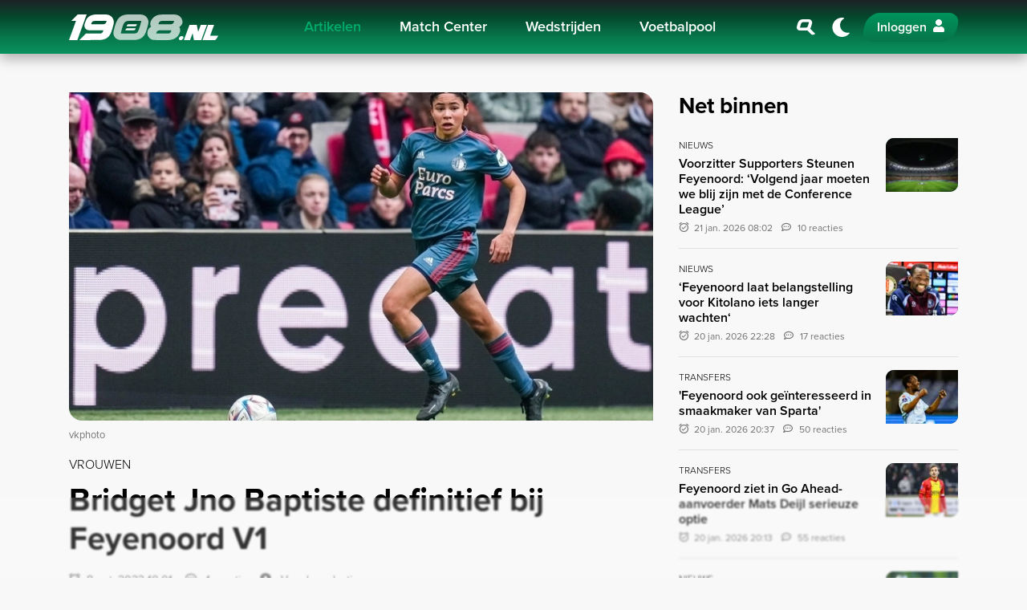

--- FILE ---
content_type: text/html; charset=UTF-8
request_url: https://1908.nl/artikelen/bridget-jno-baptiste-definitief-bij-feyenoord-v1
body_size: 12874
content:
<!DOCTYPE html>
<html lang="nl">

<head>
    <meta charset="utf-8">
    <meta http-equiv="X-UA-Compatible" content="IE=edge">
    <meta name="viewport" content="width=device-width, initial-scale=1.0">

    <title>Bridget Baptiste definitief bij Feyenoord V1</title>
            <meta name="robots" content="max-image-preview:large">
                <meta name="description" content="De 17-jarige Bridget Baptiste is per direct overgeheveld van de beloften naar Feyenoord Vrouwen 1">
        <meta property="og:site_name" content="1908.nl">
    <meta property="og:type" content="article">
    <meta property="og:url" content="https://1908.nl/artikelen/bridget-jno-baptiste-definitief-bij-feyenoord-v1">
    <meta property="og:title" content="Bridget Baptiste definitief bij Feyenoord V1">
            <meta property="og:description" content="De 17-jarige Bridget Baptiste is per direct overgeheveld van de beloften naar Feyenoord Vrouwen 1">
                <meta property="og:image" content="https://media.1908.nl/1908/uploads/2023/03/yv202334yv202334a1a00326.JPG?size=meta&amp;hash=afbdedd0e59532447a8d42c05af37965">
        <meta property="og:image:width" content="1200">
        <meta property="og:image:height" content="630">
            <meta name="twitter:card" content="summary_large_image">
    <meta name="twitter:url" content="https://1908.nl/artikelen/bridget-jno-baptiste-definitief-bij-feyenoord-v1">
    <meta name="twitter:title" content="Bridget Baptiste definitief bij Feyenoord V1">
            <meta name="twitter:description" content="De 17-jarige Bridget Baptiste is per direct overgeheveld van de beloften naar Feyenoord Vrouwen 1">
                <meta name="twitter:image" content="https://media.1908.nl/1908/uploads/2023/03/yv202334yv202334a1a00326.JPG?size=meta&amp;hash=afbdedd0e59532447a8d42c05af37965">
        <meta name="theme-color" content="#001B14">

    
    <link rel="icon" href="https://1908.nl/build/favicon-CejfxJNb.ico" sizes="any">
<link rel="icon" href="https://1908.nl/build/favicon-BUM7hw8G.svg" type="image/svg+xml">
<link rel="apple-touch-icon" href="https://1908.nl/build/apple-touch-icon-B2_FgoTZ.png">

<meta name="msapplication-TileColor" content="#FFFFFF">
<meta name="msapplication-config" content="https://1908.nl/browserconfig.xml">
            <link rel="canonical" href="https://1908.nl/artikelen/bridget-jno-baptiste-definitief-bij-feyenoord-v1">
    
    
    <link rel="alternate" type="application/rss+xml" title="RSS Feed 1908.nl" href="https://1908.nl/rss.xml">

    <link rel="manifest" href="https://1908.nl/manifest.json">
    <link rel="preconnect" href="https://use.typekit.net" crossorigin>
    <link rel="preconnect" href="https://p.typekit.net" crossorigin>
    <link rel="preload" href="https://use.typekit.net/oqq0uno.css" as="style">
    <link rel="stylesheet" href="https://use.typekit.net/oqq0uno.css" media="print" onload="this.media='all'">

    <link rel="preload" as="style" href="https://1908.nl/build/app-uq-pWTdW.css" /><link rel="modulepreload" href="https://1908.nl/build/app-BIuT2fJk.js" /><link rel="modulepreload" href="https://1908.nl/build/assets/bootstrap-CjO-zkun.js" /><link rel="stylesheet" href="https://1908.nl/build/app-uq-pWTdW.css" data-navigate-track="reload" /><script type="module" src="https://1908.nl/build/app-BIuT2fJk.js" data-navigate-track="reload"></script>
    <!-- Livewire Styles --><style >[wire\:loading][wire\:loading], [wire\:loading\.delay][wire\:loading\.delay], [wire\:loading\.inline-block][wire\:loading\.inline-block], [wire\:loading\.inline][wire\:loading\.inline], [wire\:loading\.block][wire\:loading\.block], [wire\:loading\.flex][wire\:loading\.flex], [wire\:loading\.table][wire\:loading\.table], [wire\:loading\.grid][wire\:loading\.grid], [wire\:loading\.inline-flex][wire\:loading\.inline-flex] {display: none;}[wire\:loading\.delay\.none][wire\:loading\.delay\.none], [wire\:loading\.delay\.shortest][wire\:loading\.delay\.shortest], [wire\:loading\.delay\.shorter][wire\:loading\.delay\.shorter], [wire\:loading\.delay\.short][wire\:loading\.delay\.short], [wire\:loading\.delay\.default][wire\:loading\.delay\.default], [wire\:loading\.delay\.long][wire\:loading\.delay\.long], [wire\:loading\.delay\.longer][wire\:loading\.delay\.longer], [wire\:loading\.delay\.longest][wire\:loading\.delay\.longest] {display: none;}[wire\:offline][wire\:offline] {display: none;}[wire\:dirty]:not(textarea):not(input):not(select) {display: none;}:root {--livewire-progress-bar-color: #07754B;}[x-cloak] {display: none !important;}[wire\:cloak] {display: none !important;}dialog#livewire-error::backdrop {background-color: rgba(0, 0, 0, .6);}</style>

    
    
            <script>
            (function(w,d,s,l,i){w[l]=w[l]||[];
            w[l].push({'gtm.start': new Date().getTime(),event:'gtm.js'});
            var f=d.getElementsByTagName(s)[0],
                j=d.createElement(s),dl=l!='dataLayer'?'&l='+l:'';
            j.async=true;j.src='https://www.googletagmanager.com/gtm.js?id='+i+dl;
            f.parentNode.insertBefore(j,f);
            })(window,document,'script','dataLayer','GTM-W3PFG7V');
        </script>
    
    
            <script>
            window.r89 = window.r89 || {
                callAds: [],
                pushAd: function(id, name, config) {
                    window.r89.callAds.push([id, name, config]);
                },
                pushAds: function() {
                    window.r89.pushAdsCalled = true;
                }
            };
        </script>
        <script async src="https://tags.refinery89.com/1908nl.js"></script>
    <script async src="https://platform.twitter.com/widgets.js"></script>
    
</head>

<body class="page " data-namespace="article">

    <noscript>
    <iframe src="https://www.googletagmanager.com/ns.html?id=GTM-W3PFG7V" height="0" width="0" style="display:none;visibility:hidden"></iframe>
</noscript>

    
            <nav class="navbar navbar-expand-xl" id="navbar">
    <h4 class="sr-only">Navigation</h4>
    <div class="container">

        
        <a wire:navigate class="navbar-brand" href="https://1908.nl">
            1908.nl
        </a>

        
        <div class="collapse navbar-collapse" id="navbarCollapse">
            <div class="container d-block d-xl-flex">
                <div class="mx-xl-auto">
                                            <ul class="navbar-nav">
                                                            
                                <li class="nav-item ">
                                    <a wire:navigate href="https://1908.nl/artikelen" class="nav-link active">
                                        Artikelen
                                    </a>

                                                                    </li>
                                                            
                                <li class="nav-item d-xl-flex dropdown">
                                    <a  href="https://1908.nl/match-center/feyenoord" class="nav-link ">
                                        Match Center
                                    </a>

                                                                            <a class="nav-link dropdown-custom-toggle pl-3 pl-lg-0" href="#" data-toggle="collapse" data-target="#dropdown-collapse-1" aria-label="Inklappen">
                                            <i class="icon-chevron-down"></i>
                                        </a>
                                        <div class="dropdown-menu collapse" id="dropdown-collapse-1">
                                                                                                                                            <a  href="https://1908.nl/match-center/feyenoord" class="dropdown-item ">
                                                    Feyenoord Heren
                                                </a>
                                                                                                                                            <a  href="https://1908.nl/match-center/feyenoord-w" class="dropdown-item ">
                                                    Feyenoord Vrouwen
                                                </a>
                                                                                    </div>
                                                                    </li>
                                                            
                                <li class="nav-item ">
                                    <a  href="https://1908.nl/match-center/feyenoord/schedule" class="nav-link ">
                                        Wedstrijden
                                    </a>

                                                                    </li>
                                                            
                                <li class="nav-item ">
                                    <a wire:navigate href="https://1908.nl/voetbalpool" class="nav-link ">
                                        Voetbalpool
                                    </a>

                                                                    </li>
                            
                            
                            <li class="nav-item d-md-none">
                                <a wire:navigate href="https://1908.nl/search" class="nav-link" aria-label="Zoeken">
                                    <i class="icon-search-slanted icon-fw mr-2"></i> Zoeken
                                </a>
                            </li>
                        </ul>
                                    </div>
            </div>
        </div>

        
        <div class="d-flex justify-content-end align-items-center">
            
            <a wire:navigate href="https://1908.nl/search" class="nav-link font-size-xl p-2 d-none d-md-flex" aria-label="Zoeken">
                <i class="icon-search-slanted icon-fw"></i>
            </a>

            
            <a href="javascript:;" class="nav-link navbar-theme-toggler font-size-xl p-0 mx-1 mx-sm-2" title="Donker / licht thema"></a>

            
            <div id="navbar-auth"></div>

            
            <button class="navbar-toggler collapsed ml-1 ml-sm-2" type="button" data-toggle="navbar" data-target="#navbarCollapse" aria-controls="navbarCollapse" aria-expanded="false" aria-label="Toggle navigation">
                <span class="navbar-toggler-bar"></span>
            </button>
        </div>

    </div>
</nav>
    
        <main id="main">
        <div class="section">
            <div class="container">
                <div class="row">
                    <div class="col-lg-8">

                                                    <div class="position-relative">
                                
                                <picture>
        <source srcset="https://media.1908.nl/1908/uploads/2023/03/yv202334yv202334a1a00326.JPG?encoding=webp&amp;size=16x9-tn&amp;hash=c4eafd173ebf14cdbf701575eb58ab16" data-srcset="https://media.1908.nl/1908/uploads/2023/03/yv202334yv202334a1a00326.JPG?encoding=webp&amp;size=16x9-ti&amp;hash=3c4c06b34adb1d0d0882a0d50b645865 96w,https://media.1908.nl/1908/uploads/2023/03/yv202334yv202334a1a00326.JPG?encoding=webp&amp;size=16x9-th&amp;hash=1857f307a1b99e9d955d71037f11f684 160w,https://media.1908.nl/1908/uploads/2023/03/yv202334yv202334a1a00326.JPG?encoding=webp&amp;size=16x9-xs&amp;hash=919f488b752626b2336a27a7591972d9 320w,https://media.1908.nl/1908/uploads/2023/03/yv202334yv202334a1a00326.JPG?encoding=webp&amp;size=16x9-sm&amp;hash=0230aba3882e52cfa2884e8f09fb783e 640w,https://media.1908.nl/1908/uploads/2023/03/yv202334yv202334a1a00326.JPG?encoding=webp&amp;size=16x9-md&amp;hash=85f1d70a6da95142839c2b1aff78318a 768w,https://media.1908.nl/1908/uploads/2023/03/yv202334yv202334a1a00326.JPG?encoding=webp&amp;size=16x9-lg&amp;hash=b7a66c77829e4f12ef6e524b458334b7 1024w,https://media.1908.nl/1908/uploads/2023/03/yv202334yv202334a1a00326.JPG?encoding=webp&amp;size=16x9-xl&amp;hash=eb00403ab438f85deb196378822aefd1 1536w,https://media.1908.nl/1908/uploads/2023/03/yv202334yv202334a1a00326.JPG?encoding=webp&amp;size=16x9-2k&amp;hash=dc7e2b1116ad3f7b72de40e3da79ccda 2048w,https://media.1908.nl/1908/uploads/2023/03/yv202334yv202334a1a00326.JPG?encoding=webp&amp;size=16x9-4k&amp;hash=88e697fb888a9276d8723d82b52e37de 3840w" type="image/webp">
        <img decoding="async" src="https://media.1908.nl/1908/uploads/2023/03/yv202334yv202334a1a00326.JPG?size=16x9-tn&amp;hash=ba41deada2a115325fe85a35e1cfc45e" data-src="https://media.1908.nl/1908/uploads/2023/03/yv202334yv202334a1a00326.JPG?size=16x9-4k&amp;hash=50ec90acb4ae4ddbb27b6af1d51212e7" data-srcset="https://media.1908.nl/1908/uploads/2023/03/yv202334yv202334a1a00326.JPG?size=16x9-ti&amp;hash=581a29d212985916085483d38b76dc3b 96w,https://media.1908.nl/1908/uploads/2023/03/yv202334yv202334a1a00326.JPG?size=16x9-th&amp;hash=0dcc68296acd2130d3fdb4e68fd41ec2 160w,https://media.1908.nl/1908/uploads/2023/03/yv202334yv202334a1a00326.JPG?size=16x9-xs&amp;hash=6163fa5b73e6d5b12677da31ee237fee 320w,https://media.1908.nl/1908/uploads/2023/03/yv202334yv202334a1a00326.JPG?size=16x9-sm&amp;hash=55f482fead3d8b5c4fc5f8b667b3189f 640w,https://media.1908.nl/1908/uploads/2023/03/yv202334yv202334a1a00326.JPG?size=16x9-md&amp;hash=2d4cfb70c8b393b7df66eeef69b0b8d0 768w,https://media.1908.nl/1908/uploads/2023/03/yv202334yv202334a1a00326.JPG?size=16x9-lg&amp;hash=3b7d4b7dc2efefbd3bde022ca4b61a0d 1024w,https://media.1908.nl/1908/uploads/2023/03/yv202334yv202334a1a00326.JPG?size=16x9-xl&amp;hash=40cec7ecd0202e7f0b218365735ea137 1536w,https://media.1908.nl/1908/uploads/2023/03/yv202334yv202334a1a00326.JPG?size=16x9-2k&amp;hash=cca963aef4b6555996bfd7d79a9cb9cc 2048w,https://media.1908.nl/1908/uploads/2023/03/yv202334yv202334a1a00326.JPG?size=16x9-4k&amp;hash=50ec90acb4ae4ddbb27b6af1d51212e7 3840w" data-sizes="auto" alt="Baptiste"  width="3840"   height="2160"  class="img-fluid w-100 rounded-tr-lg rounded-bl-lg lazyload" >
    </picture>
                            </div>

                            
                                                            <p class="text-muted small mt-2">vkphoto</p>
                                                    
                        
                        <div class="d-flex mt-3 mb-2">
                                                                                        <span class="font-weight-light text-uppercase">
                                    Vrouwen
                                </span>
                                                    </div>

                        <h1>Bridget Jno Baptiste definitief bij Feyenoord V1</h1>

                        <div class="row align-items-end no-gutters text-secondary font-size-sm my-3">
                                                            <div class="col-auto pr-3">
                                    <time class="datetime" datetime="2023-03-08T09:01:09+00:00">
                                        8 mrt. 2023 10:01
                                    </time>
                                </div>
                            
                                                            <div class="col-auto pr-3">
                                    <a href="#comments" class="text-reset">
                                        <i class="icon-speech-regular mr-2"></i>
                                        1 reactie
                                    </a>
                                </div>
                            
                            <div class="col-md">
                                <i class="icon-user-circle mr-2"></i>
                                <span data-author="25" class="author">
                                    Van de redactie
                                </span>
                            </div>
                        </div>

                        <div class="r89-mobile-billboard-top"></div>
                        <div class="r89-desktop-leaderboard-atf"></div>

                        <div class="mb-5 font-size-lg">
                            <div class="content-rendered">
                                <div class="section">
        <p><strong>De 17-jarige Bridget Jno Baptiste is per direct overgeheveld van de beloften naar Feyenoord Vrouwen 1. Na haar succesvolle debuut tegen PSV mocht ze afgelopen weekend ook aantreden in de Klassieker. In deze 2 topwedstrijden hield ze zich goed staande tegen international Brugts en de in uitstekende vorm verkerende Hoekstra.&nbsp;</strong></p>
<p>Het definitief overhevelen is een logische volgende stap. Jessica Torny liet ze al eerder lovend uit over de ontwikkeling van Jno Baptiste. Met haar snelheid, vertrouwen aan de bal en haar drang naar voren lijkt ze goed te passen in het spel dat Torny voor ogen heeft. Torny heeft zo langzamerhand de blik op volgend seizoen gericht en de stap die Baptiste nu maakt is daar zeker onderdeel van. Ze sluit nu definitief aan bij het eerste elftal en gaat spelen met rugnummer 24.</p>
    </div>
<div wire:snapshot="{&quot;data&quot;:{&quot;tweetId&quot;:&quot;1633370221913178112&quot;},&quot;memo&quot;:{&quot;id&quot;:&quot;cFp5BuPRLHiIIBiGy5Le&quot;,&quot;name&quot;:&quot;tweet-embed&quot;,&quot;path&quot;:&quot;artikelen\/bridget-jno-baptiste-definitief-bij-feyenoord-v1&quot;,&quot;method&quot;:&quot;GET&quot;,&quot;release&quot;:&quot;a-a-a&quot;,&quot;children&quot;:[],&quot;scripts&quot;:[&quot;1756765282-1&quot;],&quot;assets&quot;:[&quot;1756765282-0&quot;],&quot;errors&quot;:[],&quot;locale&quot;:&quot;nl&quot;},&quot;checksum&quot;:&quot;ef3112f834afe2b3ab3c323be568f156c674712ae17944afb4935c6c6053ddeb&quot;}" wire:effects="{&quot;scripts&quot;:{&quot;1756765282-1&quot;:&quot;&lt;script&gt;\n\/\/ Drain queued renders once widgets.js is ready\nwindow.twttr?.ready?.(() =&gt; {\n    const q = window._twttrQ || [];\n    while (q.length) (q.shift())();\n});\n&lt;\/script&gt;\n    &quot;}}" wire:id="cFp5BuPRLHiIIBiGy5Le" class="section">
    <div
        wire:ignore
        x-data="{ id: '1633370221913178112' }"
        x-init="
            const render = () => {
                if ($el.dataset.twitterInited === '1') return;   // already rendered
                if ($el.firstElementChild?.tagName === 'IFRAME') return;

                $el.innerHTML = '';
                $el.dataset.twitterInited = '1';

                // Get theme from localStorage, fallback to 'light'
                const theme = localStorage.getItem('theme') || 'light';

                twttr.widgets.createTweet(id, $el, {
                    theme: theme
                }).catch(() => {
                    delete $el.dataset.twitterInited; // allow retry if error
                });
            };

            if (window.twttr?.ready) {
                twttr.ready(() => render());
            } else {
                (window._twttrQ = window._twttrQ || []).push(render);
            }

            // Re-run when page is restored from bfcache (back/forward nav)
            window.addEventListener('pageshow', (e) => {
                if (e.persisted) render();
            }, { once: true });

            // Optional: if Livewire SPA navigation reuses this element
            document.addEventListener('livewire:navigated', render);
        "
    ></div>
</div>

    
    
                            </div>

                                                            <aside class="promo rounded-bl-lg rounded-tr-lg my-4 promo-with-background">
    <div class="promo-content">
        <div class="row">
            <div class="col-md-7">
                <h2 class="promo-title h1">Volg Vrouwen 1!</h2>
                <p>Wist je dat 1908 speciale socialmedia-accounts heeft voor de Feyenoord Vrouwen? Via deze kanalen krijg je extra updates en het laatste nieuws. Volg ons via:</p>
<ul class="list-unstyled columns-2">
<li><a class="btn btn-link btn-social btn-instagram" href="https://www.instagram.com/1908vrouwen">Instagram</a></li>
<li><a class="btn btn-link btn-social btn-x-twitter" href="https://twitter.com/1908vrouwen">X</a></li>
</ul>
            </div>
        </div>
    </div>
            <div class="promo-background">
            <picture>
        <source srcset="https://media.1908.nl/1908/uploads/2025/12/team-feyenoord-vrouwen-soccrates-images.jpg?encoding=webp&amp;size=1x1-tn&amp;hash=d20c5891d06bc05ededea154dd904734" data-srcset="https://media.1908.nl/1908/uploads/2025/12/team-feyenoord-vrouwen-soccrates-images.jpg?encoding=webp&amp;size=1x1-ti&amp;hash=f90c0e1a0769962f44c99e76a714db93 96w,https://media.1908.nl/1908/uploads/2025/12/team-feyenoord-vrouwen-soccrates-images.jpg?encoding=webp&amp;size=1x1-th&amp;hash=02e573e7e0f987c5109d6eb06bed0f46 160w,https://media.1908.nl/1908/uploads/2025/12/team-feyenoord-vrouwen-soccrates-images.jpg?encoding=webp&amp;size=1x1-xs&amp;hash=97b61032286564a32a73c3d04ea74469 320w,https://media.1908.nl/1908/uploads/2025/12/team-feyenoord-vrouwen-soccrates-images.jpg?encoding=webp&amp;size=1x1-sm&amp;hash=851cac6953a62eed48f3c1ac7ffe05a7 640w,https://media.1908.nl/1908/uploads/2025/12/team-feyenoord-vrouwen-soccrates-images.jpg?encoding=webp&amp;size=1x1-md&amp;hash=87564c61bd41e710932b8b33591e96f9 768w,https://media.1908.nl/1908/uploads/2025/12/team-feyenoord-vrouwen-soccrates-images.jpg?encoding=webp&amp;size=1x1-lg&amp;hash=6826ef3d8eab93081c0dc63d3f1ff710 1024w,https://media.1908.nl/1908/uploads/2025/12/team-feyenoord-vrouwen-soccrates-images.jpg?encoding=webp&amp;size=1x1-xl&amp;hash=b8c681858010bdbc65eb2824693430ab 1536w,https://media.1908.nl/1908/uploads/2025/12/team-feyenoord-vrouwen-soccrates-images.jpg?encoding=webp&amp;size=1x1-2k&amp;hash=5bebbf8c745b7d1fb65cf64fd9e38b7a 2048w,https://media.1908.nl/1908/uploads/2025/12/team-feyenoord-vrouwen-soccrates-images.jpg?encoding=webp&amp;size=1x1-4k&amp;hash=436ef3bd435779c29d850edfe29a7bca 3840w" type="image/webp">
        <img decoding="async" src="https://media.1908.nl/1908/uploads/2025/12/team-feyenoord-vrouwen-soccrates-images.jpg?size=1x1-tn&amp;hash=9c5bb84fdcfe8bcb2435f6dc5130bac0" data-src="https://media.1908.nl/1908/uploads/2025/12/team-feyenoord-vrouwen-soccrates-images.jpg?size=1x1-4k&amp;hash=96918562a86e763b63287ca9646f832f" data-srcset="https://media.1908.nl/1908/uploads/2025/12/team-feyenoord-vrouwen-soccrates-images.jpg?size=1x1-ti&amp;hash=d35cb249785c513df853e5e608bd8747 96w,https://media.1908.nl/1908/uploads/2025/12/team-feyenoord-vrouwen-soccrates-images.jpg?size=1x1-th&amp;hash=71cf56f66a36558ab9f2324db6bf62c8 160w,https://media.1908.nl/1908/uploads/2025/12/team-feyenoord-vrouwen-soccrates-images.jpg?size=1x1-xs&amp;hash=e3e718d9a923407588d6ca03035300c4 320w,https://media.1908.nl/1908/uploads/2025/12/team-feyenoord-vrouwen-soccrates-images.jpg?size=1x1-sm&amp;hash=c957983bc3650345bd28ef74d85782b2 640w,https://media.1908.nl/1908/uploads/2025/12/team-feyenoord-vrouwen-soccrates-images.jpg?size=1x1-md&amp;hash=a3356b27a232ab46d0bb1166a31e2ecf 768w,https://media.1908.nl/1908/uploads/2025/12/team-feyenoord-vrouwen-soccrates-images.jpg?size=1x1-lg&amp;hash=e8fd6e4dd1cbc538b77dd7ec335f1646 1024w,https://media.1908.nl/1908/uploads/2025/12/team-feyenoord-vrouwen-soccrates-images.jpg?size=1x1-xl&amp;hash=f2d613d8d232105fd12d78977a047c3c 1536w,https://media.1908.nl/1908/uploads/2025/12/team-feyenoord-vrouwen-soccrates-images.jpg?size=1x1-2k&amp;hash=4af9275c98ca0ce6cb63ea8ffdc1da28 2048w,https://media.1908.nl/1908/uploads/2025/12/team-feyenoord-vrouwen-soccrates-images.jpg?size=1x1-4k&amp;hash=96918562a86e763b63287ca9646f832f 3840w" data-sizes="auto" alt="team-feyenoord-vrouwen-soccrates-images"  width="3840"   height="3840"  class="object-fit rounded-circle lazyload" >
    </picture>
        </div>
    </aside>
                            
                            
                                                            <aside class="my-5">
                                    <h3 class="font-weight-bolder">Aanbevolen artikelen</h3>
                                                                            <article class="border-bottom py-3">
    <a wire:navigate href="https://1908.nl/artikelen/een-uitverkochte-kuip-is-de-volgende-stap" class="big-link">
        <div class="row">
            <div class="col-auto list-image">
                <div class="ratio-4x3 bg-dark rounded-br rounded-tl overflow-hidden maxw-90px">
                                            <div class="position-relative">
                                                        <picture>
        <source srcset="https://media.1908.nl/1908/uploads/2022/09/img-9488.JPG?encoding=webp&amp;size=4x3-tn&amp;hash=46b7cf7079bb74e38b6fc6570eab79d3" data-srcset="https://media.1908.nl/1908/uploads/2022/09/img-9488.JPG?encoding=webp&amp;size=4x3-ti&amp;hash=c9cbd1f911012c1679858574b1947b4b 96w,https://media.1908.nl/1908/uploads/2022/09/img-9488.JPG?encoding=webp&amp;size=4x3-th&amp;hash=814374124ca8d93a2e70a8558b069656 160w,https://media.1908.nl/1908/uploads/2022/09/img-9488.JPG?encoding=webp&amp;size=4x3-xs&amp;hash=1ea6b72380d42bd5aa2f84c42bd03621 320w,https://media.1908.nl/1908/uploads/2022/09/img-9488.JPG?encoding=webp&amp;size=4x3-sm&amp;hash=8dee57c4b1f47305e1c022fa83f80b24 640w,https://media.1908.nl/1908/uploads/2022/09/img-9488.JPG?encoding=webp&amp;size=4x3-md&amp;hash=396cf1cbb1ea2e2d949a4ce346d7c336 768w,https://media.1908.nl/1908/uploads/2022/09/img-9488.JPG?encoding=webp&amp;size=4x3-lg&amp;hash=5cd53c1b8cbcd8485c14c4a93b3ce6f0 1024w,https://media.1908.nl/1908/uploads/2022/09/img-9488.JPG?encoding=webp&amp;size=4x3-xl&amp;hash=37c6d15f0c042641b4d7744e1f7a0050 1536w,https://media.1908.nl/1908/uploads/2022/09/img-9488.JPG?encoding=webp&amp;size=4x3-2k&amp;hash=9a1c7114a720a6787857b5d60e971dc4 2048w,https://media.1908.nl/1908/uploads/2022/09/img-9488.JPG?encoding=webp&amp;size=4x3-4k&amp;hash=ed3e7336fd39f0dc4705eb4894af8f46 3840w" type="image/webp">
        <img decoding="async" src="https://media.1908.nl/1908/uploads/2022/09/img-9488.JPG?size=4x3-tn&amp;hash=db6fa3a33e2ab3c5cdf46e4845c8b115" data-src="https://media.1908.nl/1908/uploads/2022/09/img-9488.JPG?size=4x3-4k&amp;hash=cbd8aedfd951ba2f8f5612bb75c57325" data-srcset="https://media.1908.nl/1908/uploads/2022/09/img-9488.JPG?size=4x3-ti&amp;hash=6288652fe329abab3e1deec45027eb85 96w,https://media.1908.nl/1908/uploads/2022/09/img-9488.JPG?size=4x3-th&amp;hash=c973fa5b9eca7e0d279b010df16888f5 160w,https://media.1908.nl/1908/uploads/2022/09/img-9488.JPG?size=4x3-xs&amp;hash=31196feb706e99d3b6982141190e0422 320w,https://media.1908.nl/1908/uploads/2022/09/img-9488.JPG?size=4x3-sm&amp;hash=f9232d8d82c0fbf5a8425b50e26cab9e 640w,https://media.1908.nl/1908/uploads/2022/09/img-9488.JPG?size=4x3-md&amp;hash=e9f508c1260a9fb7161f5048dceecdfc 768w,https://media.1908.nl/1908/uploads/2022/09/img-9488.JPG?size=4x3-lg&amp;hash=e4255ccb20bf0ec3dbd9ff4424cdf091 1024w,https://media.1908.nl/1908/uploads/2022/09/img-9488.JPG?size=4x3-xl&amp;hash=b86223fb750b128df7651be7095aed5d 1536w,https://media.1908.nl/1908/uploads/2022/09/img-9488.JPG?size=4x3-2k&amp;hash=3f9e6c0e69d38cc647c9fee855d2c99f 2048w,https://media.1908.nl/1908/uploads/2022/09/img-9488.JPG?size=4x3-4k&amp;hash=cbd8aedfd951ba2f8f5612bb75c57325 3840w" data-sizes="auto" alt="“Een uitverkochte Kuip is de volgende stap”"  width="3840"   height="2880"  class="img-fluid lazyload" >
    </picture>
                        </div>
                                    </div>
            </div>
            <div class="col d-flex flex-column justify-content-center list-text">
                <small class="font-size-xs font-weight-light text-uppercase mb-1">Vrouwen</small>

                <h2 class="h6 title font-weight-semi-bold mb-1">“Een uitverkochte Kuip is de volgende stap”</h2>

                <div class="text-secondary font-size-xs">
                                            <time class="datetime mr-2" datetime="2023-03-08T06:06:00+00:00">
                            8 mrt. 2023 07:06
                        </time>
                    
                                            <i class="icon-speech-regular mr-2"></i>1 reactie
                                    </div>
            </div>
        </div>
    </a>
</article>
                                                                            <article class="border-bottom py-3">
    <a wire:navigate href="https://1908.nl/artikelen/feyenoord-met-23-spelers-naar-warschau" class="big-link">
        <div class="row">
            <div class="col-auto list-image">
                <div class="ratio-4x3 bg-dark rounded-br rounded-tl overflow-hidden maxw-90px">
                                            <div class="position-relative">
                                                            <div class="header-overlay rounded-br">

                                    
                                    

                                </div>
                                                        <picture>
        <source srcset="https://media.1908.nl/1908/uploads/2022/09/team-elftalfoto-lazio-uit.JPG?anchor=bottom&amp;encoding=webp&amp;canvas_height=90&amp;size=4x3-tn&amp;hash=aed3595965114aa4524435e84f5ebede" data-srcset="https://media.1908.nl/1908/uploads/2022/09/team-elftalfoto-lazio-uit.JPG?anchor=bottom&amp;encoding=webp&amp;canvas_height=90&amp;size=4x3-ti&amp;hash=33e7fa16bced5d08424a1c203d00f690 96w,https://media.1908.nl/1908/uploads/2022/09/team-elftalfoto-lazio-uit.JPG?anchor=bottom&amp;encoding=webp&amp;canvas_height=90&amp;size=4x3-th&amp;hash=bc345ab4a26e0840de545fd87f8d4fa4 160w,https://media.1908.nl/1908/uploads/2022/09/team-elftalfoto-lazio-uit.JPG?anchor=bottom&amp;encoding=webp&amp;canvas_height=90&amp;size=4x3-xs&amp;hash=1d5b14d7c709c7f4f125f635194ebb5a 320w,https://media.1908.nl/1908/uploads/2022/09/team-elftalfoto-lazio-uit.JPG?anchor=bottom&amp;encoding=webp&amp;canvas_height=90&amp;size=4x3-sm&amp;hash=2cb6baca3b242e37c28b27b56832970a 640w,https://media.1908.nl/1908/uploads/2022/09/team-elftalfoto-lazio-uit.JPG?anchor=bottom&amp;encoding=webp&amp;canvas_height=90&amp;size=4x3-md&amp;hash=277d79f15e401e321807050f0f50e9e2 768w,https://media.1908.nl/1908/uploads/2022/09/team-elftalfoto-lazio-uit.JPG?anchor=bottom&amp;encoding=webp&amp;canvas_height=90&amp;size=4x3-lg&amp;hash=ede30f1e464445b7c678a9de54a1f61b 1024w,https://media.1908.nl/1908/uploads/2022/09/team-elftalfoto-lazio-uit.JPG?anchor=bottom&amp;encoding=webp&amp;canvas_height=90&amp;size=4x3-xl&amp;hash=c37997ac27dccd7899001bc30e5a99bb 1536w,https://media.1908.nl/1908/uploads/2022/09/team-elftalfoto-lazio-uit.JPG?anchor=bottom&amp;encoding=webp&amp;canvas_height=90&amp;size=4x3-2k&amp;hash=b0ec964c1694cc45914e2f91fb06fed2 2048w,https://media.1908.nl/1908/uploads/2022/09/team-elftalfoto-lazio-uit.JPG?anchor=bottom&amp;encoding=webp&amp;canvas_height=90&amp;size=4x3-4k&amp;hash=dd6484cd0c4288d97d95f2bf3d28765a 3840w" type="image/webp">
        <img decoding="async" src="https://media.1908.nl/1908/uploads/2022/09/team-elftalfoto-lazio-uit.JPG?anchor=bottom&amp;canvas_height=90&amp;size=4x3-tn&amp;hash=9d3afdf113a92d6a2ef5233121ae70b0" data-src="https://media.1908.nl/1908/uploads/2022/09/team-elftalfoto-lazio-uit.JPG?anchor=bottom&amp;canvas_height=90&amp;size=4x3-4k&amp;hash=db0b0ed93e56bfed2b1b3395494ffb9d" data-srcset="https://media.1908.nl/1908/uploads/2022/09/team-elftalfoto-lazio-uit.JPG?anchor=bottom&amp;canvas_height=90&amp;size=4x3-ti&amp;hash=6ae7b8949a962dab85708e2d19d7d47f 96w,https://media.1908.nl/1908/uploads/2022/09/team-elftalfoto-lazio-uit.JPG?anchor=bottom&amp;canvas_height=90&amp;size=4x3-th&amp;hash=9e7d0cb4c9ac3ae6e0cecec5db7b4871 160w,https://media.1908.nl/1908/uploads/2022/09/team-elftalfoto-lazio-uit.JPG?anchor=bottom&amp;canvas_height=90&amp;size=4x3-xs&amp;hash=960d801af51b06b2a92b615725ea1c09 320w,https://media.1908.nl/1908/uploads/2022/09/team-elftalfoto-lazio-uit.JPG?anchor=bottom&amp;canvas_height=90&amp;size=4x3-sm&amp;hash=3750b2eda7efe19564dbdb1b73bb3a1c 640w,https://media.1908.nl/1908/uploads/2022/09/team-elftalfoto-lazio-uit.JPG?anchor=bottom&amp;canvas_height=90&amp;size=4x3-md&amp;hash=139ff12112f56de5dc7c85030ec40c98 768w,https://media.1908.nl/1908/uploads/2022/09/team-elftalfoto-lazio-uit.JPG?anchor=bottom&amp;canvas_height=90&amp;size=4x3-lg&amp;hash=6ae59cf3e9bb8b320313ad03e8c120c6 1024w,https://media.1908.nl/1908/uploads/2022/09/team-elftalfoto-lazio-uit.JPG?anchor=bottom&amp;canvas_height=90&amp;size=4x3-xl&amp;hash=cb42e624aa20994415d58f38a07571c5 1536w,https://media.1908.nl/1908/uploads/2022/09/team-elftalfoto-lazio-uit.JPG?anchor=bottom&amp;canvas_height=90&amp;size=4x3-2k&amp;hash=7a597ca0e23bb5313fa5648b1edad70f 2048w,https://media.1908.nl/1908/uploads/2022/09/team-elftalfoto-lazio-uit.JPG?anchor=bottom&amp;canvas_height=90&amp;size=4x3-4k&amp;hash=db0b0ed93e56bfed2b1b3395494ffb9d 3840w" data-sizes="auto" alt="Feyenoord met 23 spelers naar Warschau"  width="3840"   height="2880"  class="img-fluid lazyload" >
    </picture>
                        </div>
                                    </div>
            </div>
            <div class="col d-flex flex-column justify-content-center list-text">
                <small class="font-size-xs font-weight-light text-uppercase mb-1">Nieuws</small>

                <h2 class="h6 title font-weight-semi-bold mb-1">Feyenoord met 23 spelers naar Warschau</h2>

                <div class="text-secondary font-size-xs">
                                            <time class="datetime mr-2" datetime="2023-03-08T09:23:00+00:00">
                            8 mrt. 2023 10:23
                        </time>
                    
                                            <i class="icon-speech-regular mr-2"></i>2 reacties
                                    </div>
            </div>
        </div>
    </a>
</article>
                                                                            <article class="border-bottom py-3">
    <a wire:navigate href="https://1908.nl/artikelen/feyenoord-laat-belangstelling-voor-kitolano-iets-langer-wachten" class="big-link">
        <div class="row">
            <div class="col-auto list-image">
                <div class="ratio-4x3 bg-dark rounded-br rounded-tl overflow-hidden maxw-90px">
                                            <div class="position-relative">
                                                        <picture>
        <source srcset="https://media.1908.nl/1908/uploads/2026/01/nlb-200905380.jpg?encoding=webp&amp;size=4x3-tn&amp;hash=46b7cf7079bb74e38b6fc6570eab79d3" data-srcset="https://media.1908.nl/1908/uploads/2026/01/nlb-200905380.jpg?encoding=webp&amp;size=4x3-ti&amp;hash=c9cbd1f911012c1679858574b1947b4b 96w,https://media.1908.nl/1908/uploads/2026/01/nlb-200905380.jpg?encoding=webp&amp;size=4x3-th&amp;hash=814374124ca8d93a2e70a8558b069656 160w,https://media.1908.nl/1908/uploads/2026/01/nlb-200905380.jpg?encoding=webp&amp;size=4x3-xs&amp;hash=1ea6b72380d42bd5aa2f84c42bd03621 320w,https://media.1908.nl/1908/uploads/2026/01/nlb-200905380.jpg?encoding=webp&amp;size=4x3-sm&amp;hash=8dee57c4b1f47305e1c022fa83f80b24 640w,https://media.1908.nl/1908/uploads/2026/01/nlb-200905380.jpg?encoding=webp&amp;size=4x3-md&amp;hash=396cf1cbb1ea2e2d949a4ce346d7c336 768w,https://media.1908.nl/1908/uploads/2026/01/nlb-200905380.jpg?encoding=webp&amp;size=4x3-lg&amp;hash=5cd53c1b8cbcd8485c14c4a93b3ce6f0 1024w,https://media.1908.nl/1908/uploads/2026/01/nlb-200905380.jpg?encoding=webp&amp;size=4x3-xl&amp;hash=37c6d15f0c042641b4d7744e1f7a0050 1536w,https://media.1908.nl/1908/uploads/2026/01/nlb-200905380.jpg?encoding=webp&amp;size=4x3-2k&amp;hash=9a1c7114a720a6787857b5d60e971dc4 2048w,https://media.1908.nl/1908/uploads/2026/01/nlb-200905380.jpg?encoding=webp&amp;size=4x3-4k&amp;hash=ed3e7336fd39f0dc4705eb4894af8f46 3840w" type="image/webp">
        <img decoding="async" src="https://media.1908.nl/1908/uploads/2026/01/nlb-200905380.jpg?size=4x3-tn&amp;hash=db6fa3a33e2ab3c5cdf46e4845c8b115" data-src="https://media.1908.nl/1908/uploads/2026/01/nlb-200905380.jpg?size=4x3-4k&amp;hash=cbd8aedfd951ba2f8f5612bb75c57325" data-srcset="https://media.1908.nl/1908/uploads/2026/01/nlb-200905380.jpg?size=4x3-ti&amp;hash=6288652fe329abab3e1deec45027eb85 96w,https://media.1908.nl/1908/uploads/2026/01/nlb-200905380.jpg?size=4x3-th&amp;hash=c973fa5b9eca7e0d279b010df16888f5 160w,https://media.1908.nl/1908/uploads/2026/01/nlb-200905380.jpg?size=4x3-xs&amp;hash=31196feb706e99d3b6982141190e0422 320w,https://media.1908.nl/1908/uploads/2026/01/nlb-200905380.jpg?size=4x3-sm&amp;hash=f9232d8d82c0fbf5a8425b50e26cab9e 640w,https://media.1908.nl/1908/uploads/2026/01/nlb-200905380.jpg?size=4x3-md&amp;hash=e9f508c1260a9fb7161f5048dceecdfc 768w,https://media.1908.nl/1908/uploads/2026/01/nlb-200905380.jpg?size=4x3-lg&amp;hash=e4255ccb20bf0ec3dbd9ff4424cdf091 1024w,https://media.1908.nl/1908/uploads/2026/01/nlb-200905380.jpg?size=4x3-xl&amp;hash=b86223fb750b128df7651be7095aed5d 1536w,https://media.1908.nl/1908/uploads/2026/01/nlb-200905380.jpg?size=4x3-2k&amp;hash=3f9e6c0e69d38cc647c9fee855d2c99f 2048w,https://media.1908.nl/1908/uploads/2026/01/nlb-200905380.jpg?size=4x3-4k&amp;hash=cbd8aedfd951ba2f8f5612bb75c57325 3840w" data-sizes="auto" alt="‘Feyenoord laat belangstelling voor Kitolano iets langer wachten‘"  width="3840"   height="2880"  class="img-fluid lazyload" >
    </picture>
                        </div>
                                    </div>
            </div>
            <div class="col d-flex flex-column justify-content-center list-text">
                <small class="font-size-xs font-weight-light text-uppercase mb-1">Nieuws</small>

                <h2 class="h6 title font-weight-semi-bold mb-1">‘Feyenoord laat belangstelling voor Kitolano iets langer wachten‘</h2>

                <div class="text-secondary font-size-xs">
                                            <time class="datetime mr-2" datetime="2026-01-20T21:28:16+00:00">
                            20 jan. 2026 22:28
                        </time>
                    
                                            <i class="icon-speech-regular mr-2"></i>17 reacties
                                    </div>
            </div>
        </div>
    </a>
</article>
                                                                            <article class="border-bottom py-3">
    <a wire:navigate href="https://1908.nl/artikelen/marseille-nadert-deal-met-feyenoord-over-transfer-quinten-timber" class="big-link">
        <div class="row">
            <div class="col-auto list-image">
                <div class="ratio-4x3 bg-dark rounded-br rounded-tl overflow-hidden maxw-90px">
                                            <div class="position-relative">
                                                        <picture>
        <source srcset="https://media.1908.nl/1908/uploads/2025/10/timber-proshots.jpg?encoding=webp&amp;size=4x3-tn&amp;hash=46b7cf7079bb74e38b6fc6570eab79d3" data-srcset="https://media.1908.nl/1908/uploads/2025/10/timber-proshots.jpg?encoding=webp&amp;size=4x3-ti&amp;hash=c9cbd1f911012c1679858574b1947b4b 96w,https://media.1908.nl/1908/uploads/2025/10/timber-proshots.jpg?encoding=webp&amp;size=4x3-th&amp;hash=814374124ca8d93a2e70a8558b069656 160w,https://media.1908.nl/1908/uploads/2025/10/timber-proshots.jpg?encoding=webp&amp;size=4x3-xs&amp;hash=1ea6b72380d42bd5aa2f84c42bd03621 320w,https://media.1908.nl/1908/uploads/2025/10/timber-proshots.jpg?encoding=webp&amp;size=4x3-sm&amp;hash=8dee57c4b1f47305e1c022fa83f80b24 640w,https://media.1908.nl/1908/uploads/2025/10/timber-proshots.jpg?encoding=webp&amp;size=4x3-md&amp;hash=396cf1cbb1ea2e2d949a4ce346d7c336 768w,https://media.1908.nl/1908/uploads/2025/10/timber-proshots.jpg?encoding=webp&amp;size=4x3-lg&amp;hash=5cd53c1b8cbcd8485c14c4a93b3ce6f0 1024w,https://media.1908.nl/1908/uploads/2025/10/timber-proshots.jpg?encoding=webp&amp;size=4x3-xl&amp;hash=37c6d15f0c042641b4d7744e1f7a0050 1536w,https://media.1908.nl/1908/uploads/2025/10/timber-proshots.jpg?encoding=webp&amp;size=4x3-2k&amp;hash=9a1c7114a720a6787857b5d60e971dc4 2048w,https://media.1908.nl/1908/uploads/2025/10/timber-proshots.jpg?encoding=webp&amp;size=4x3-4k&amp;hash=ed3e7336fd39f0dc4705eb4894af8f46 3840w" type="image/webp">
        <img decoding="async" src="https://media.1908.nl/1908/uploads/2025/10/timber-proshots.jpg?size=4x3-tn&amp;hash=db6fa3a33e2ab3c5cdf46e4845c8b115" data-src="https://media.1908.nl/1908/uploads/2025/10/timber-proshots.jpg?size=4x3-4k&amp;hash=cbd8aedfd951ba2f8f5612bb75c57325" data-srcset="https://media.1908.nl/1908/uploads/2025/10/timber-proshots.jpg?size=4x3-ti&amp;hash=6288652fe329abab3e1deec45027eb85 96w,https://media.1908.nl/1908/uploads/2025/10/timber-proshots.jpg?size=4x3-th&amp;hash=c973fa5b9eca7e0d279b010df16888f5 160w,https://media.1908.nl/1908/uploads/2025/10/timber-proshots.jpg?size=4x3-xs&amp;hash=31196feb706e99d3b6982141190e0422 320w,https://media.1908.nl/1908/uploads/2025/10/timber-proshots.jpg?size=4x3-sm&amp;hash=f9232d8d82c0fbf5a8425b50e26cab9e 640w,https://media.1908.nl/1908/uploads/2025/10/timber-proshots.jpg?size=4x3-md&amp;hash=e9f508c1260a9fb7161f5048dceecdfc 768w,https://media.1908.nl/1908/uploads/2025/10/timber-proshots.jpg?size=4x3-lg&amp;hash=e4255ccb20bf0ec3dbd9ff4424cdf091 1024w,https://media.1908.nl/1908/uploads/2025/10/timber-proshots.jpg?size=4x3-xl&amp;hash=b86223fb750b128df7651be7095aed5d 1536w,https://media.1908.nl/1908/uploads/2025/10/timber-proshots.jpg?size=4x3-2k&amp;hash=3f9e6c0e69d38cc647c9fee855d2c99f 2048w,https://media.1908.nl/1908/uploads/2025/10/timber-proshots.jpg?size=4x3-4k&amp;hash=cbd8aedfd951ba2f8f5612bb75c57325 3840w" data-sizes="auto" alt="&#039;Marseille nadert deal met Feyenoord over transfer Quinten Timber&#039;"  width="3840"   height="2880"  class="img-fluid lazyload" >
    </picture>
                        </div>
                                    </div>
            </div>
            <div class="col d-flex flex-column justify-content-center list-text">
                <small class="font-size-xs font-weight-light text-uppercase mb-1">Transfers</small>

                <h2 class="h6 title font-weight-semi-bold mb-1">&#039;Marseille nadert deal met Feyenoord over transfer Quinten Timber&#039;</h2>

                <div class="text-secondary font-size-xs">
                                            <time class="datetime mr-2" datetime="2026-01-20T09:27:58+00:00">
                            20 jan. 2026 10:27
                        </time>
                    
                                            <i class="icon-speech-regular mr-2"></i>132 reacties
                                    </div>
            </div>
        </div>
    </a>
</article>
                                                                            <article class="border-bottom py-3">
    <a wire:navigate href="https://1908.nl/artikelen/te-kloese-blijft-achter-van-persie-staan-ontslag-is-niet-aan-de-orde" class="big-link">
        <div class="row">
            <div class="col-auto list-image">
                <div class="ratio-4x3 bg-dark rounded-br rounded-tl overflow-hidden maxw-90px">
                                            <div class="position-relative">
                                                        <picture>
        <source srcset="https://media.1908.nl/1908/uploads/2026/01/nlb-128028667.jpg?anchor=top&amp;encoding=webp&amp;size=4x3-tn&amp;hash=cc53dda247691191233fb206af6f5b65" data-srcset="https://media.1908.nl/1908/uploads/2026/01/nlb-128028667.jpg?anchor=top&amp;encoding=webp&amp;size=4x3-ti&amp;hash=a4564267c7fefa6fb4a57c93fd8eb46d 96w,https://media.1908.nl/1908/uploads/2026/01/nlb-128028667.jpg?anchor=top&amp;encoding=webp&amp;size=4x3-th&amp;hash=0ace081898f45f9c3a8a98cb0d4df18e 160w,https://media.1908.nl/1908/uploads/2026/01/nlb-128028667.jpg?anchor=top&amp;encoding=webp&amp;size=4x3-xs&amp;hash=a55b1667c17d559bb9564333c7d1acc0 320w,https://media.1908.nl/1908/uploads/2026/01/nlb-128028667.jpg?anchor=top&amp;encoding=webp&amp;size=4x3-sm&amp;hash=309768d6a6b858d1a75817bdfe27d1e9 640w,https://media.1908.nl/1908/uploads/2026/01/nlb-128028667.jpg?anchor=top&amp;encoding=webp&amp;size=4x3-md&amp;hash=9cda2bce40b84dfaa5ffa35893e7b92b 768w,https://media.1908.nl/1908/uploads/2026/01/nlb-128028667.jpg?anchor=top&amp;encoding=webp&amp;size=4x3-lg&amp;hash=aac0d3b0a13a88bd96b9af2019d00960 1024w,https://media.1908.nl/1908/uploads/2026/01/nlb-128028667.jpg?anchor=top&amp;encoding=webp&amp;size=4x3-xl&amp;hash=e7a82fcdbca9df4df569c8caf54d1ef6 1536w,https://media.1908.nl/1908/uploads/2026/01/nlb-128028667.jpg?anchor=top&amp;encoding=webp&amp;size=4x3-2k&amp;hash=ebed0cfaf9e8729a0e4343e78c13d6ca 2048w,https://media.1908.nl/1908/uploads/2026/01/nlb-128028667.jpg?anchor=top&amp;encoding=webp&amp;size=4x3-4k&amp;hash=b4b6dc7cd0ff0b5b256018f03dcef8f1 3840w" type="image/webp">
        <img decoding="async" src="https://media.1908.nl/1908/uploads/2026/01/nlb-128028667.jpg?anchor=top&amp;size=4x3-tn&amp;hash=4eb02bc1b52bd9d96e6197c29c07816d" data-src="https://media.1908.nl/1908/uploads/2026/01/nlb-128028667.jpg?anchor=top&amp;size=4x3-4k&amp;hash=4854bbbdf356def91d9ec4faddf5b270" data-srcset="https://media.1908.nl/1908/uploads/2026/01/nlb-128028667.jpg?anchor=top&amp;size=4x3-ti&amp;hash=385cc41c59cb7b0a5e00f91095d0fd7f 96w,https://media.1908.nl/1908/uploads/2026/01/nlb-128028667.jpg?anchor=top&amp;size=4x3-th&amp;hash=d54a9553d72694f874ed2dfd83275479 160w,https://media.1908.nl/1908/uploads/2026/01/nlb-128028667.jpg?anchor=top&amp;size=4x3-xs&amp;hash=f44852330a3730949f243caa0e4362c8 320w,https://media.1908.nl/1908/uploads/2026/01/nlb-128028667.jpg?anchor=top&amp;size=4x3-sm&amp;hash=ccb1927bc67c86430063939f6f8b0001 640w,https://media.1908.nl/1908/uploads/2026/01/nlb-128028667.jpg?anchor=top&amp;size=4x3-md&amp;hash=d71f30fce7be572d0e3e4ef5140de847 768w,https://media.1908.nl/1908/uploads/2026/01/nlb-128028667.jpg?anchor=top&amp;size=4x3-lg&amp;hash=75c5a3d84ac67867dddfc47fd5c7e555 1024w,https://media.1908.nl/1908/uploads/2026/01/nlb-128028667.jpg?anchor=top&amp;size=4x3-xl&amp;hash=dd0e0258e4dd0a7fb5259bbfcc1aedc7 1536w,https://media.1908.nl/1908/uploads/2026/01/nlb-128028667.jpg?anchor=top&amp;size=4x3-2k&amp;hash=139e9166373a370ee3a37d992a46845d 2048w,https://media.1908.nl/1908/uploads/2026/01/nlb-128028667.jpg?anchor=top&amp;size=4x3-4k&amp;hash=4854bbbdf356def91d9ec4faddf5b270 3840w" data-sizes="auto" alt="Te Kloese blijft achter Van Persie staan: &quot;Ontslag is niet aan de orde&quot;"  width="3840"   height="2880"  class="img-fluid lazyload" >
    </picture>
                        </div>
                                    </div>
            </div>
            <div class="col d-flex flex-column justify-content-center list-text">
                <small class="font-size-xs font-weight-light text-uppercase mb-1">Nieuws</small>

                <h2 class="h6 title font-weight-semi-bold mb-1">Te Kloese blijft achter Van Persie staan: &quot;Ontslag is niet aan de orde&quot;</h2>

                <div class="text-secondary font-size-xs">
                                            <time class="datetime mr-2" datetime="2026-01-19T09:57:29+00:00">
                            19 jan. 2026 10:57
                        </time>
                    
                                            <i class="icon-speech-regular mr-2"></i>193 reacties
                                    </div>
            </div>
        </div>
    </a>
</article>
                                                                    </aside>
                            
                        </div>

                        <div class="mb-5">
                            <h3 class="font-weight-bolder mb-3">Delen</h3>
                            <ul class="social-links social-share nocontent align-items-center">
                                <li><a href="#" data-type="twitter" class="social-share-link" title="X / Twitter"><i class="icon-x-twitter icon-fw"></i></a></li>
                                <li><a href="#" data-type="email" class="social-share-link" title="Email"><i class="icon-envelope icon-fw"></i></a></li>
                                <li><a href="#" data-type="facebook" class="social-share-link" title="Facebook"><i class="icon-facebook icon-fw"></i></a></li>
                                <li><a href="#" data-type="whatsapp" class="social-share-link" title="WhatsApp"><i class="icon-whatsapp icon-fw"></i></a></li>
                                <li><a href="#" data-type="linkedin" class="social-share-link" title="LinkedIn"><i class="icon-linkedin icon-fw"></i></a></li>
                            </ul>
                        </div>

                        <div class="r89-mobile-rectangle-low"></div>
                        <div class="r89-desktop-leaderboard-btf"></div>

                        <div id="comments-loader" data-site="1" data-element="22841"></div>
                    </div>

                    <div class="col-lg-4">
                        <aside class="mb-lg-5">
        <h3 class="h3">Net binnen</h3>
        <div class="list list-mirrored">
                            <article class="border-bottom py-3">
    <a wire:navigate href="https://1908.nl/artikelen/kees-lau-volgend-jaar-moeten-we-blij-zijn-met-de-conference-league" class="big-link">
        <div class="row">
            <div class="col-auto list-image">
                <div class="ratio-4x3 bg-dark rounded-br rounded-tl overflow-hidden maxw-90px">
                                            <div class="position-relative">
                                                        <picture>
        <source srcset="https://media.1908.nl/1908/uploads/2025/12/nlb-119136283.jpg?anchor=bottom&amp;encoding=webp&amp;size=4x3-tn&amp;hash=d6cfef1dd833f21b48f958a8e48188be" data-srcset="https://media.1908.nl/1908/uploads/2025/12/nlb-119136283.jpg?anchor=bottom&amp;encoding=webp&amp;size=4x3-ti&amp;hash=5351784ccc5ebba44d2e713cbc0dceae 96w,https://media.1908.nl/1908/uploads/2025/12/nlb-119136283.jpg?anchor=bottom&amp;encoding=webp&amp;size=4x3-th&amp;hash=6ca39eb06b0ccaf1166e054a38873860 160w,https://media.1908.nl/1908/uploads/2025/12/nlb-119136283.jpg?anchor=bottom&amp;encoding=webp&amp;size=4x3-xs&amp;hash=afb10c8b7f0341615c44a0ccef81d8d7 320w,https://media.1908.nl/1908/uploads/2025/12/nlb-119136283.jpg?anchor=bottom&amp;encoding=webp&amp;size=4x3-sm&amp;hash=d0f1880ae47e1be2477625b993a79326 640w,https://media.1908.nl/1908/uploads/2025/12/nlb-119136283.jpg?anchor=bottom&amp;encoding=webp&amp;size=4x3-md&amp;hash=71a3750776778c9f3b2681bb4430a693 768w,https://media.1908.nl/1908/uploads/2025/12/nlb-119136283.jpg?anchor=bottom&amp;encoding=webp&amp;size=4x3-lg&amp;hash=ec6cb2260302287ffbf8ac41275a5516 1024w,https://media.1908.nl/1908/uploads/2025/12/nlb-119136283.jpg?anchor=bottom&amp;encoding=webp&amp;size=4x3-xl&amp;hash=b6a600446947a1a419b7e96b8641a8cc 1536w,https://media.1908.nl/1908/uploads/2025/12/nlb-119136283.jpg?anchor=bottom&amp;encoding=webp&amp;size=4x3-2k&amp;hash=99b40b98ed9de319edce162e4c2e8911 2048w,https://media.1908.nl/1908/uploads/2025/12/nlb-119136283.jpg?anchor=bottom&amp;encoding=webp&amp;size=4x3-4k&amp;hash=167e3ad8da407712d67eecf107925df7 3840w" type="image/webp">
        <img decoding="async" src="https://media.1908.nl/1908/uploads/2025/12/nlb-119136283.jpg?anchor=bottom&amp;size=4x3-tn&amp;hash=c4079dd53a96fc9394c7ca5c698ceca9" data-src="https://media.1908.nl/1908/uploads/2025/12/nlb-119136283.jpg?anchor=bottom&amp;size=4x3-4k&amp;hash=7e2a303c59ac25fe388a1e48cd053193" data-srcset="https://media.1908.nl/1908/uploads/2025/12/nlb-119136283.jpg?anchor=bottom&amp;size=4x3-ti&amp;hash=42d7b6521c23573955e44e25348663e4 96w,https://media.1908.nl/1908/uploads/2025/12/nlb-119136283.jpg?anchor=bottom&amp;size=4x3-th&amp;hash=cc26f40501409bd080ec1afc3347baad 160w,https://media.1908.nl/1908/uploads/2025/12/nlb-119136283.jpg?anchor=bottom&amp;size=4x3-xs&amp;hash=a5aec1f9e01f1dc4217d103baff63338 320w,https://media.1908.nl/1908/uploads/2025/12/nlb-119136283.jpg?anchor=bottom&amp;size=4x3-sm&amp;hash=cc4047df19bc44eb645288db65c4a1cd 640w,https://media.1908.nl/1908/uploads/2025/12/nlb-119136283.jpg?anchor=bottom&amp;size=4x3-md&amp;hash=6fbb9328ce3a8f87cdc5f8e0489a453d 768w,https://media.1908.nl/1908/uploads/2025/12/nlb-119136283.jpg?anchor=bottom&amp;size=4x3-lg&amp;hash=2c0d18b236f3000fcdf9e3093568b7f6 1024w,https://media.1908.nl/1908/uploads/2025/12/nlb-119136283.jpg?anchor=bottom&amp;size=4x3-xl&amp;hash=f5dbea6f32d233203f3b5894ad6f474d 1536w,https://media.1908.nl/1908/uploads/2025/12/nlb-119136283.jpg?anchor=bottom&amp;size=4x3-2k&amp;hash=acbc18805b46d20605264b1a81bf8e60 2048w,https://media.1908.nl/1908/uploads/2025/12/nlb-119136283.jpg?anchor=bottom&amp;size=4x3-4k&amp;hash=7e2a303c59ac25fe388a1e48cd053193 3840w" data-sizes="auto" alt="Voorzitter Supporters Steunen Feyenoord: ‘Volgend jaar moeten we blij zijn met de Conference League’"  width="3840"   height="2880"  class="img-fluid lazyload" >
    </picture>
                        </div>
                                    </div>
            </div>
            <div class="col d-flex flex-column justify-content-center list-text">
                <small class="font-size-xs font-weight-light text-uppercase mb-1">Nieuws</small>

                <h2 class="h6 title font-weight-semi-bold mb-1">Voorzitter Supporters Steunen Feyenoord: ‘Volgend jaar moeten we blij zijn met de Conference League’</h2>

                <div class="text-secondary font-size-xs">
                                            <time class="datetime mr-2" datetime="2026-01-21T07:02:11+00:00">
                            21 jan. 2026 08:02
                        </time>
                    
                                            <i class="icon-speech-regular mr-2"></i>10 reacties
                                    </div>
            </div>
        </div>
    </a>
</article>
                            <article class="border-bottom py-3">
    <a wire:navigate href="https://1908.nl/artikelen/feyenoord-laat-belangstelling-voor-kitolano-iets-langer-wachten" class="big-link">
        <div class="row">
            <div class="col-auto list-image">
                <div class="ratio-4x3 bg-dark rounded-br rounded-tl overflow-hidden maxw-90px">
                                            <div class="position-relative">
                                                        <picture>
        <source srcset="https://media.1908.nl/1908/uploads/2026/01/nlb-200905380.jpg?encoding=webp&amp;size=4x3-tn&amp;hash=46b7cf7079bb74e38b6fc6570eab79d3" data-srcset="https://media.1908.nl/1908/uploads/2026/01/nlb-200905380.jpg?encoding=webp&amp;size=4x3-ti&amp;hash=c9cbd1f911012c1679858574b1947b4b 96w,https://media.1908.nl/1908/uploads/2026/01/nlb-200905380.jpg?encoding=webp&amp;size=4x3-th&amp;hash=814374124ca8d93a2e70a8558b069656 160w,https://media.1908.nl/1908/uploads/2026/01/nlb-200905380.jpg?encoding=webp&amp;size=4x3-xs&amp;hash=1ea6b72380d42bd5aa2f84c42bd03621 320w,https://media.1908.nl/1908/uploads/2026/01/nlb-200905380.jpg?encoding=webp&amp;size=4x3-sm&amp;hash=8dee57c4b1f47305e1c022fa83f80b24 640w,https://media.1908.nl/1908/uploads/2026/01/nlb-200905380.jpg?encoding=webp&amp;size=4x3-md&amp;hash=396cf1cbb1ea2e2d949a4ce346d7c336 768w,https://media.1908.nl/1908/uploads/2026/01/nlb-200905380.jpg?encoding=webp&amp;size=4x3-lg&amp;hash=5cd53c1b8cbcd8485c14c4a93b3ce6f0 1024w,https://media.1908.nl/1908/uploads/2026/01/nlb-200905380.jpg?encoding=webp&amp;size=4x3-xl&amp;hash=37c6d15f0c042641b4d7744e1f7a0050 1536w,https://media.1908.nl/1908/uploads/2026/01/nlb-200905380.jpg?encoding=webp&amp;size=4x3-2k&amp;hash=9a1c7114a720a6787857b5d60e971dc4 2048w,https://media.1908.nl/1908/uploads/2026/01/nlb-200905380.jpg?encoding=webp&amp;size=4x3-4k&amp;hash=ed3e7336fd39f0dc4705eb4894af8f46 3840w" type="image/webp">
        <img decoding="async" src="https://media.1908.nl/1908/uploads/2026/01/nlb-200905380.jpg?size=4x3-tn&amp;hash=db6fa3a33e2ab3c5cdf46e4845c8b115" data-src="https://media.1908.nl/1908/uploads/2026/01/nlb-200905380.jpg?size=4x3-4k&amp;hash=cbd8aedfd951ba2f8f5612bb75c57325" data-srcset="https://media.1908.nl/1908/uploads/2026/01/nlb-200905380.jpg?size=4x3-ti&amp;hash=6288652fe329abab3e1deec45027eb85 96w,https://media.1908.nl/1908/uploads/2026/01/nlb-200905380.jpg?size=4x3-th&amp;hash=c973fa5b9eca7e0d279b010df16888f5 160w,https://media.1908.nl/1908/uploads/2026/01/nlb-200905380.jpg?size=4x3-xs&amp;hash=31196feb706e99d3b6982141190e0422 320w,https://media.1908.nl/1908/uploads/2026/01/nlb-200905380.jpg?size=4x3-sm&amp;hash=f9232d8d82c0fbf5a8425b50e26cab9e 640w,https://media.1908.nl/1908/uploads/2026/01/nlb-200905380.jpg?size=4x3-md&amp;hash=e9f508c1260a9fb7161f5048dceecdfc 768w,https://media.1908.nl/1908/uploads/2026/01/nlb-200905380.jpg?size=4x3-lg&amp;hash=e4255ccb20bf0ec3dbd9ff4424cdf091 1024w,https://media.1908.nl/1908/uploads/2026/01/nlb-200905380.jpg?size=4x3-xl&amp;hash=b86223fb750b128df7651be7095aed5d 1536w,https://media.1908.nl/1908/uploads/2026/01/nlb-200905380.jpg?size=4x3-2k&amp;hash=3f9e6c0e69d38cc647c9fee855d2c99f 2048w,https://media.1908.nl/1908/uploads/2026/01/nlb-200905380.jpg?size=4x3-4k&amp;hash=cbd8aedfd951ba2f8f5612bb75c57325 3840w" data-sizes="auto" alt="‘Feyenoord laat belangstelling voor Kitolano iets langer wachten‘"  width="3840"   height="2880"  class="img-fluid lazyload" >
    </picture>
                        </div>
                                    </div>
            </div>
            <div class="col d-flex flex-column justify-content-center list-text">
                <small class="font-size-xs font-weight-light text-uppercase mb-1">Nieuws</small>

                <h2 class="h6 title font-weight-semi-bold mb-1">‘Feyenoord laat belangstelling voor Kitolano iets langer wachten‘</h2>

                <div class="text-secondary font-size-xs">
                                            <time class="datetime mr-2" datetime="2026-01-20T21:28:16+00:00">
                            20 jan. 2026 22:28
                        </time>
                    
                                            <i class="icon-speech-regular mr-2"></i>17 reacties
                                    </div>
            </div>
        </div>
    </a>
</article>
                            <article class="border-bottom py-3">
    <a wire:navigate href="https://1908.nl/artikelen/feyenoord-ook-geinteresseerd-in-smaakmaker-van-sparta" class="big-link">
        <div class="row">
            <div class="col-auto list-image">
                <div class="ratio-4x3 bg-dark rounded-br rounded-tl overflow-hidden maxw-90px">
                                            <div class="position-relative">
                                                        <picture>
        <source srcset="https://media.1908.nl/1908/uploads/2026/01/nlb-200905377.jpg?encoding=webp&amp;size=4x3-tn&amp;hash=46b7cf7079bb74e38b6fc6570eab79d3" data-srcset="https://media.1908.nl/1908/uploads/2026/01/nlb-200905377.jpg?encoding=webp&amp;size=4x3-ti&amp;hash=c9cbd1f911012c1679858574b1947b4b 96w,https://media.1908.nl/1908/uploads/2026/01/nlb-200905377.jpg?encoding=webp&amp;size=4x3-th&amp;hash=814374124ca8d93a2e70a8558b069656 160w,https://media.1908.nl/1908/uploads/2026/01/nlb-200905377.jpg?encoding=webp&amp;size=4x3-xs&amp;hash=1ea6b72380d42bd5aa2f84c42bd03621 320w,https://media.1908.nl/1908/uploads/2026/01/nlb-200905377.jpg?encoding=webp&amp;size=4x3-sm&amp;hash=8dee57c4b1f47305e1c022fa83f80b24 640w,https://media.1908.nl/1908/uploads/2026/01/nlb-200905377.jpg?encoding=webp&amp;size=4x3-md&amp;hash=396cf1cbb1ea2e2d949a4ce346d7c336 768w,https://media.1908.nl/1908/uploads/2026/01/nlb-200905377.jpg?encoding=webp&amp;size=4x3-lg&amp;hash=5cd53c1b8cbcd8485c14c4a93b3ce6f0 1024w,https://media.1908.nl/1908/uploads/2026/01/nlb-200905377.jpg?encoding=webp&amp;size=4x3-xl&amp;hash=37c6d15f0c042641b4d7744e1f7a0050 1536w,https://media.1908.nl/1908/uploads/2026/01/nlb-200905377.jpg?encoding=webp&amp;size=4x3-2k&amp;hash=9a1c7114a720a6787857b5d60e971dc4 2048w,https://media.1908.nl/1908/uploads/2026/01/nlb-200905377.jpg?encoding=webp&amp;size=4x3-4k&amp;hash=ed3e7336fd39f0dc4705eb4894af8f46 3840w" type="image/webp">
        <img decoding="async" src="https://media.1908.nl/1908/uploads/2026/01/nlb-200905377.jpg?size=4x3-tn&amp;hash=db6fa3a33e2ab3c5cdf46e4845c8b115" data-src="https://media.1908.nl/1908/uploads/2026/01/nlb-200905377.jpg?size=4x3-4k&amp;hash=cbd8aedfd951ba2f8f5612bb75c57325" data-srcset="https://media.1908.nl/1908/uploads/2026/01/nlb-200905377.jpg?size=4x3-ti&amp;hash=6288652fe329abab3e1deec45027eb85 96w,https://media.1908.nl/1908/uploads/2026/01/nlb-200905377.jpg?size=4x3-th&amp;hash=c973fa5b9eca7e0d279b010df16888f5 160w,https://media.1908.nl/1908/uploads/2026/01/nlb-200905377.jpg?size=4x3-xs&amp;hash=31196feb706e99d3b6982141190e0422 320w,https://media.1908.nl/1908/uploads/2026/01/nlb-200905377.jpg?size=4x3-sm&amp;hash=f9232d8d82c0fbf5a8425b50e26cab9e 640w,https://media.1908.nl/1908/uploads/2026/01/nlb-200905377.jpg?size=4x3-md&amp;hash=e9f508c1260a9fb7161f5048dceecdfc 768w,https://media.1908.nl/1908/uploads/2026/01/nlb-200905377.jpg?size=4x3-lg&amp;hash=e4255ccb20bf0ec3dbd9ff4424cdf091 1024w,https://media.1908.nl/1908/uploads/2026/01/nlb-200905377.jpg?size=4x3-xl&amp;hash=b86223fb750b128df7651be7095aed5d 1536w,https://media.1908.nl/1908/uploads/2026/01/nlb-200905377.jpg?size=4x3-2k&amp;hash=3f9e6c0e69d38cc647c9fee855d2c99f 2048w,https://media.1908.nl/1908/uploads/2026/01/nlb-200905377.jpg?size=4x3-4k&amp;hash=cbd8aedfd951ba2f8f5612bb75c57325 3840w" data-sizes="auto" alt="&#039;Feyenoord ook geïnteresseerd in smaakmaker van Sparta&#039;"  width="3840"   height="2880"  class="img-fluid lazyload" >
    </picture>
                        </div>
                                    </div>
            </div>
            <div class="col d-flex flex-column justify-content-center list-text">
                <small class="font-size-xs font-weight-light text-uppercase mb-1">Transfers</small>

                <h2 class="h6 title font-weight-semi-bold mb-1">&#039;Feyenoord ook geïnteresseerd in smaakmaker van Sparta&#039;</h2>

                <div class="text-secondary font-size-xs">
                                            <time class="datetime mr-2" datetime="2026-01-20T19:37:24+00:00">
                            20 jan. 2026 20:37
                        </time>
                    
                                            <i class="icon-speech-regular mr-2"></i>50 reacties
                                    </div>
            </div>
        </div>
    </a>
</article>
                            <article class="border-bottom py-3">
    <a wire:navigate href="https://1908.nl/artikelen/mats-deijl-concreet-in-beeld-bij-feyenoord" class="big-link">
        <div class="row">
            <div class="col-auto list-image">
                <div class="ratio-4x3 bg-dark rounded-br rounded-tl overflow-hidden maxw-90px">
                                            <div class="position-relative">
                                                        <picture>
        <source srcset="https://media.1908.nl/1908/uploads/2026/01/nlb-200717648.jpg?encoding=webp&amp;size=4x3-tn&amp;hash=46b7cf7079bb74e38b6fc6570eab79d3" data-srcset="https://media.1908.nl/1908/uploads/2026/01/nlb-200717648.jpg?encoding=webp&amp;size=4x3-ti&amp;hash=c9cbd1f911012c1679858574b1947b4b 96w,https://media.1908.nl/1908/uploads/2026/01/nlb-200717648.jpg?encoding=webp&amp;size=4x3-th&amp;hash=814374124ca8d93a2e70a8558b069656 160w,https://media.1908.nl/1908/uploads/2026/01/nlb-200717648.jpg?encoding=webp&amp;size=4x3-xs&amp;hash=1ea6b72380d42bd5aa2f84c42bd03621 320w,https://media.1908.nl/1908/uploads/2026/01/nlb-200717648.jpg?encoding=webp&amp;size=4x3-sm&amp;hash=8dee57c4b1f47305e1c022fa83f80b24 640w,https://media.1908.nl/1908/uploads/2026/01/nlb-200717648.jpg?encoding=webp&amp;size=4x3-md&amp;hash=396cf1cbb1ea2e2d949a4ce346d7c336 768w,https://media.1908.nl/1908/uploads/2026/01/nlb-200717648.jpg?encoding=webp&amp;size=4x3-lg&amp;hash=5cd53c1b8cbcd8485c14c4a93b3ce6f0 1024w,https://media.1908.nl/1908/uploads/2026/01/nlb-200717648.jpg?encoding=webp&amp;size=4x3-xl&amp;hash=37c6d15f0c042641b4d7744e1f7a0050 1536w,https://media.1908.nl/1908/uploads/2026/01/nlb-200717648.jpg?encoding=webp&amp;size=4x3-2k&amp;hash=9a1c7114a720a6787857b5d60e971dc4 2048w,https://media.1908.nl/1908/uploads/2026/01/nlb-200717648.jpg?encoding=webp&amp;size=4x3-4k&amp;hash=ed3e7336fd39f0dc4705eb4894af8f46 3840w" type="image/webp">
        <img decoding="async" src="https://media.1908.nl/1908/uploads/2026/01/nlb-200717648.jpg?size=4x3-tn&amp;hash=db6fa3a33e2ab3c5cdf46e4845c8b115" data-src="https://media.1908.nl/1908/uploads/2026/01/nlb-200717648.jpg?size=4x3-4k&amp;hash=cbd8aedfd951ba2f8f5612bb75c57325" data-srcset="https://media.1908.nl/1908/uploads/2026/01/nlb-200717648.jpg?size=4x3-ti&amp;hash=6288652fe329abab3e1deec45027eb85 96w,https://media.1908.nl/1908/uploads/2026/01/nlb-200717648.jpg?size=4x3-th&amp;hash=c973fa5b9eca7e0d279b010df16888f5 160w,https://media.1908.nl/1908/uploads/2026/01/nlb-200717648.jpg?size=4x3-xs&amp;hash=31196feb706e99d3b6982141190e0422 320w,https://media.1908.nl/1908/uploads/2026/01/nlb-200717648.jpg?size=4x3-sm&amp;hash=f9232d8d82c0fbf5a8425b50e26cab9e 640w,https://media.1908.nl/1908/uploads/2026/01/nlb-200717648.jpg?size=4x3-md&amp;hash=e9f508c1260a9fb7161f5048dceecdfc 768w,https://media.1908.nl/1908/uploads/2026/01/nlb-200717648.jpg?size=4x3-lg&amp;hash=e4255ccb20bf0ec3dbd9ff4424cdf091 1024w,https://media.1908.nl/1908/uploads/2026/01/nlb-200717648.jpg?size=4x3-xl&amp;hash=b86223fb750b128df7651be7095aed5d 1536w,https://media.1908.nl/1908/uploads/2026/01/nlb-200717648.jpg?size=4x3-2k&amp;hash=3f9e6c0e69d38cc647c9fee855d2c99f 2048w,https://media.1908.nl/1908/uploads/2026/01/nlb-200717648.jpg?size=4x3-4k&amp;hash=cbd8aedfd951ba2f8f5612bb75c57325 3840w" data-sizes="auto" alt="Feyenoord ziet in Go Ahead-aanvoerder Mats Deijl serieuze optie"  width="3840"   height="2880"  class="img-fluid lazyload" >
    </picture>
                        </div>
                                    </div>
            </div>
            <div class="col d-flex flex-column justify-content-center list-text">
                <small class="font-size-xs font-weight-light text-uppercase mb-1">Transfers</small>

                <h2 class="h6 title font-weight-semi-bold mb-1">Feyenoord ziet in Go Ahead-aanvoerder Mats Deijl serieuze optie</h2>

                <div class="text-secondary font-size-xs">
                                            <time class="datetime mr-2" datetime="2026-01-20T19:13:59+00:00">
                            20 jan. 2026 20:13
                        </time>
                    
                                            <i class="icon-speech-regular mr-2"></i>55 reacties
                                    </div>
            </div>
        </div>
    </a>
</article>
                            <article class="border-bottom py-3">
    <a wire:navigate href="https://1908.nl/artikelen/bijlow-neemt-afscheid-nooit-uit-het-oog-en-al-helemaal-nooit-uit-het-hart" class="big-link">
        <div class="row">
            <div class="col-auto list-image">
                <div class="ratio-4x3 bg-dark rounded-br rounded-tl overflow-hidden maxw-90px">
                                            <div class="position-relative">
                                                        <picture>
        <source srcset="https://media.1908.nl/1908/uploads/2025/07/bijlow-proshots.jpg?encoding=webp&amp;size=4x3-tn&amp;hash=46b7cf7079bb74e38b6fc6570eab79d3" data-srcset="https://media.1908.nl/1908/uploads/2025/07/bijlow-proshots.jpg?encoding=webp&amp;size=4x3-ti&amp;hash=c9cbd1f911012c1679858574b1947b4b 96w,https://media.1908.nl/1908/uploads/2025/07/bijlow-proshots.jpg?encoding=webp&amp;size=4x3-th&amp;hash=814374124ca8d93a2e70a8558b069656 160w,https://media.1908.nl/1908/uploads/2025/07/bijlow-proshots.jpg?encoding=webp&amp;size=4x3-xs&amp;hash=1ea6b72380d42bd5aa2f84c42bd03621 320w,https://media.1908.nl/1908/uploads/2025/07/bijlow-proshots.jpg?encoding=webp&amp;size=4x3-sm&amp;hash=8dee57c4b1f47305e1c022fa83f80b24 640w,https://media.1908.nl/1908/uploads/2025/07/bijlow-proshots.jpg?encoding=webp&amp;size=4x3-md&amp;hash=396cf1cbb1ea2e2d949a4ce346d7c336 768w,https://media.1908.nl/1908/uploads/2025/07/bijlow-proshots.jpg?encoding=webp&amp;size=4x3-lg&amp;hash=5cd53c1b8cbcd8485c14c4a93b3ce6f0 1024w,https://media.1908.nl/1908/uploads/2025/07/bijlow-proshots.jpg?encoding=webp&amp;size=4x3-xl&amp;hash=37c6d15f0c042641b4d7744e1f7a0050 1536w,https://media.1908.nl/1908/uploads/2025/07/bijlow-proshots.jpg?encoding=webp&amp;size=4x3-2k&amp;hash=9a1c7114a720a6787857b5d60e971dc4 2048w,https://media.1908.nl/1908/uploads/2025/07/bijlow-proshots.jpg?encoding=webp&amp;size=4x3-4k&amp;hash=ed3e7336fd39f0dc4705eb4894af8f46 3840w" type="image/webp">
        <img decoding="async" src="https://media.1908.nl/1908/uploads/2025/07/bijlow-proshots.jpg?size=4x3-tn&amp;hash=db6fa3a33e2ab3c5cdf46e4845c8b115" data-src="https://media.1908.nl/1908/uploads/2025/07/bijlow-proshots.jpg?size=4x3-4k&amp;hash=cbd8aedfd951ba2f8f5612bb75c57325" data-srcset="https://media.1908.nl/1908/uploads/2025/07/bijlow-proshots.jpg?size=4x3-ti&amp;hash=6288652fe329abab3e1deec45027eb85 96w,https://media.1908.nl/1908/uploads/2025/07/bijlow-proshots.jpg?size=4x3-th&amp;hash=c973fa5b9eca7e0d279b010df16888f5 160w,https://media.1908.nl/1908/uploads/2025/07/bijlow-proshots.jpg?size=4x3-xs&amp;hash=31196feb706e99d3b6982141190e0422 320w,https://media.1908.nl/1908/uploads/2025/07/bijlow-proshots.jpg?size=4x3-sm&amp;hash=f9232d8d82c0fbf5a8425b50e26cab9e 640w,https://media.1908.nl/1908/uploads/2025/07/bijlow-proshots.jpg?size=4x3-md&amp;hash=e9f508c1260a9fb7161f5048dceecdfc 768w,https://media.1908.nl/1908/uploads/2025/07/bijlow-proshots.jpg?size=4x3-lg&amp;hash=e4255ccb20bf0ec3dbd9ff4424cdf091 1024w,https://media.1908.nl/1908/uploads/2025/07/bijlow-proshots.jpg?size=4x3-xl&amp;hash=b86223fb750b128df7651be7095aed5d 1536w,https://media.1908.nl/1908/uploads/2025/07/bijlow-proshots.jpg?size=4x3-2k&amp;hash=3f9e6c0e69d38cc647c9fee855d2c99f 2048w,https://media.1908.nl/1908/uploads/2025/07/bijlow-proshots.jpg?size=4x3-4k&amp;hash=cbd8aedfd951ba2f8f5612bb75c57325 3840w" data-sizes="auto" alt="Bijlow neemt afscheid: &quot;Nooit uit het oog en al helemaal nooit uit het hart&quot;"  width="3840"   height="2880"  class="img-fluid lazyload" >
    </picture>
                        </div>
                                    </div>
            </div>
            <div class="col d-flex flex-column justify-content-center list-text">
                <small class="font-size-xs font-weight-light text-uppercase mb-1">Nieuws</small>

                <h2 class="h6 title font-weight-semi-bold mb-1">Bijlow neemt afscheid: &quot;Nooit uit het oog en al helemaal nooit uit het hart&quot;</h2>

                <div class="text-secondary font-size-xs">
                                            <time class="datetime mr-2" datetime="2026-01-20T18:47:55+00:00">
                            20 jan. 2026 19:47
                        </time>
                    
                                            <i class="icon-speech-regular mr-2"></i>19 reacties
                                    </div>
            </div>
        </div>
    </a>
</article>
                            <article class="border-bottom py-3">
    <a wire:navigate href="https://1908.nl/artikelen/transfersom-bekend-ook-quinten-timber-vertrekt-voor-schrijntje-uit-de-kuip" class="big-link">
        <div class="row">
            <div class="col-auto list-image">
                <div class="ratio-4x3 bg-dark rounded-br rounded-tl overflow-hidden maxw-90px">
                                            <div class="position-relative">
                                                        <picture>
        <source srcset="https://media.1908.nl/1908/uploads/2026/01/nlb-124878858.jpg?encoding=webp&amp;size=4x3-tn&amp;hash=46b7cf7079bb74e38b6fc6570eab79d3" data-srcset="https://media.1908.nl/1908/uploads/2026/01/nlb-124878858.jpg?encoding=webp&amp;size=4x3-ti&amp;hash=c9cbd1f911012c1679858574b1947b4b 96w,https://media.1908.nl/1908/uploads/2026/01/nlb-124878858.jpg?encoding=webp&amp;size=4x3-th&amp;hash=814374124ca8d93a2e70a8558b069656 160w,https://media.1908.nl/1908/uploads/2026/01/nlb-124878858.jpg?encoding=webp&amp;size=4x3-xs&amp;hash=1ea6b72380d42bd5aa2f84c42bd03621 320w,https://media.1908.nl/1908/uploads/2026/01/nlb-124878858.jpg?encoding=webp&amp;size=4x3-sm&amp;hash=8dee57c4b1f47305e1c022fa83f80b24 640w,https://media.1908.nl/1908/uploads/2026/01/nlb-124878858.jpg?encoding=webp&amp;size=4x3-md&amp;hash=396cf1cbb1ea2e2d949a4ce346d7c336 768w,https://media.1908.nl/1908/uploads/2026/01/nlb-124878858.jpg?encoding=webp&amp;size=4x3-lg&amp;hash=5cd53c1b8cbcd8485c14c4a93b3ce6f0 1024w,https://media.1908.nl/1908/uploads/2026/01/nlb-124878858.jpg?encoding=webp&amp;size=4x3-xl&amp;hash=37c6d15f0c042641b4d7744e1f7a0050 1536w,https://media.1908.nl/1908/uploads/2026/01/nlb-124878858.jpg?encoding=webp&amp;size=4x3-2k&amp;hash=9a1c7114a720a6787857b5d60e971dc4 2048w,https://media.1908.nl/1908/uploads/2026/01/nlb-124878858.jpg?encoding=webp&amp;size=4x3-4k&amp;hash=ed3e7336fd39f0dc4705eb4894af8f46 3840w" type="image/webp">
        <img decoding="async" src="https://media.1908.nl/1908/uploads/2026/01/nlb-124878858.jpg?size=4x3-tn&amp;hash=db6fa3a33e2ab3c5cdf46e4845c8b115" data-src="https://media.1908.nl/1908/uploads/2026/01/nlb-124878858.jpg?size=4x3-4k&amp;hash=cbd8aedfd951ba2f8f5612bb75c57325" data-srcset="https://media.1908.nl/1908/uploads/2026/01/nlb-124878858.jpg?size=4x3-ti&amp;hash=6288652fe329abab3e1deec45027eb85 96w,https://media.1908.nl/1908/uploads/2026/01/nlb-124878858.jpg?size=4x3-th&amp;hash=c973fa5b9eca7e0d279b010df16888f5 160w,https://media.1908.nl/1908/uploads/2026/01/nlb-124878858.jpg?size=4x3-xs&amp;hash=31196feb706e99d3b6982141190e0422 320w,https://media.1908.nl/1908/uploads/2026/01/nlb-124878858.jpg?size=4x3-sm&amp;hash=f9232d8d82c0fbf5a8425b50e26cab9e 640w,https://media.1908.nl/1908/uploads/2026/01/nlb-124878858.jpg?size=4x3-md&amp;hash=e9f508c1260a9fb7161f5048dceecdfc 768w,https://media.1908.nl/1908/uploads/2026/01/nlb-124878858.jpg?size=4x3-lg&amp;hash=e4255ccb20bf0ec3dbd9ff4424cdf091 1024w,https://media.1908.nl/1908/uploads/2026/01/nlb-124878858.jpg?size=4x3-xl&amp;hash=b86223fb750b128df7651be7095aed5d 1536w,https://media.1908.nl/1908/uploads/2026/01/nlb-124878858.jpg?size=4x3-2k&amp;hash=3f9e6c0e69d38cc647c9fee855d2c99f 2048w,https://media.1908.nl/1908/uploads/2026/01/nlb-124878858.jpg?size=4x3-4k&amp;hash=cbd8aedfd951ba2f8f5612bb75c57325 3840w" data-sizes="auto" alt="&#039;Transfersom bekend:  Ook Quinten Timber vertrekt voor schijntje uit de Kuip&#039;"  width="3840"   height="2880"  class="img-fluid lazyload" >
    </picture>
                        </div>
                                    </div>
            </div>
            <div class="col d-flex flex-column justify-content-center list-text">
                <small class="font-size-xs font-weight-light text-uppercase mb-1">Nieuws</small>

                <h2 class="h6 title font-weight-semi-bold mb-1">&#039;Transfersom bekend:  Ook Quinten Timber vertrekt voor schijntje uit de Kuip&#039;</h2>

                <div class="text-secondary font-size-xs">
                                            <time class="datetime mr-2" datetime="2026-01-20T17:56:24+00:00">
                            20 jan. 2026 18:56
                        </time>
                    
                                            <i class="icon-speech-regular mr-2"></i>156 reacties
                                    </div>
            </div>
        </div>
    </a>
</article>
                    </div>
    </aside>

                        <div class="mt-5 position-sticky top-100px">
                            <div class="r89-mobile-rectangle-infinite"></div>
                            <div class="r89-desktop-hpa-atf"></div>
                        </div>
                    </div>

                </div>
            </div>
        </div>
    </main>

            <footer class="footer">
    <div class="footer-top">
        <div class="container">
            <div class="py-6">
                <div class="row align-items-center">
                    <div class="col-md-6">
                        <h3 class="h1 font-weight-bolder mb-3 mb-md-0">Altijd. Overal. <span class="text-primary">Feyenoord.</span></h3>
                    </div>
                    <div class="col-md-6">
                        <div class="row">
        <div class="col-6">
        <a href="https://1908.nl/tip-de-redactie" class="btn btn-primary-slanted btn-block py-2">Tip de redactie</a>
    </div>
        <div class="col-6">
        <a href="https://1908.nl/vacatures" class="btn btn-primary-slanted btn-block py-2">Vacatures</a>
    </div>
    </div>
                    </div>
                </div>
            </div>

            <nav class="pb-5">
                <div class="row">
                    <div class="col-md-8">

                                                    <ul class="footer-nav mb-4">
                                                                    <li class="nav-item">
                                        <a wire:navigate href="/artikelen/nieuws" class="nav-link ">
                                            Nieuws
                                        </a>
                                    </li>
                                                                    <li class="nav-item">
                                        <a wire:navigate href="/artikelen/transfers" class="nav-link ">
                                            Transfers
                                        </a>
                                    </li>
                                                                    <li class="nav-item">
                                        <a wire:navigate href="/artikelen/opinie" class="nav-link ">
                                            Opinie
                                        </a>
                                    </li>
                                                                    <li class="nav-item">
                                        <a wire:navigate href="/artikelen/exclusief" class="nav-link ">
                                            Exclusief
                                        </a>
                                    </li>
                                                                    <li class="nav-item">
                                        <a wire:navigate href="/artikelen/europees" class="nav-link ">
                                            Europees
                                        </a>
                                    </li>
                                                                    <li class="nav-item">
                                        <a wire:navigate href="/artikelen/jeugd" class="nav-link ">
                                            Jeugd
                                        </a>
                                    </li>
                                                                    <li class="nav-item">
                                        <a wire:navigate href="/artikelen/series" class="nav-link ">
                                            Series
                                        </a>
                                    </li>
                                                                    <li class="nav-item">
                                        <a wire:navigate href="/artikelen/analyse" class="nav-link ">
                                            Analyse
                                        </a>
                                    </li>
                                                                    <li class="nav-item">
                                        <a wire:navigate href="/artikelen/vrouwen" class="nav-link ">
                                            Vrouwen
                                        </a>
                                    </li>
                                                                    <li class="nav-item">
                                        <a wire:navigate href="/artikelen/columns" class="nav-link ">
                                            Columns
                                        </a>
                                    </li>
                                                                    <li class="nav-item">
                                        <a wire:navigate href="/artikelen/podcasts" class="nav-link ">
                                            Podcasts
                                        </a>
                                    </li>
                                                                    <li class="nav-item">
                                        <a wire:navigate href="/artikelen/maasboulevard" class="nav-link ">
                                            Maasboulevard
                                        </a>
                                    </li>
                                                                    <li class="nav-item">
                                        <a wire:navigate href="/artikelen/de-feijenoorder" class="nav-link ">
                                            De Feijenoorder
                                        </a>
                                    </li>
                                                                    <li class="nav-item">
                                        <a wire:navigate href="/artikelen/fotoverslagen" class="nav-link ">
                                            Fotoverslagen
                                        </a>
                                    </li>
                                                                    <li class="nav-item">
                                        <a wire:navigate href="/artikelen/in-beeld" class="nav-link ">
                                            In beeld
                                        </a>
                                    </li>
                                                                    <li class="nav-item">
                                        <a wire:navigate href="/artikelen/advertenties" class="nav-link ">
                                            Advertenties
                                        </a>
                                    </li>
                                                                    <li class="nav-item">
                                        <a  href="https://1908.nl/wij-zijn-1908nl" class="nav-link ">
                                            Over Ons
                                        </a>
                                    </li>
                                                            </ul>
                        
                    </div>

                    <div class="col-md-4">
                        <ul class="social-links mb-4">
                                                            <li>
                                    <a href="https://www.facebook.com/1908.nl/" title="Facebook" rel="nofollow">
                                        <i class="icon-facebook"></i>
                                    </a>
                                </li>
                                                                                        <li>
                                    <a href="https://www.instagram.com/1908.nl/" title="Instagram" rel="nofollow">
                                        <i class="icon-instagram"></i>
                                    </a>
                                </li>
                                                                                        <li>
                                    <a href="https://twitter.com/1908nl" title="X / Twitter" rel="nofollow">
                                        <i class="icon-x-twitter"></i>
                                    </a>
                                </li>
                                                                                                                    <li>
                                    <a href="https://www.linkedin.com/company/1908-nl/" title="LinkedIn" rel="nofollow">
                                        <i class="icon-linkedin"></i>
                                    </a>
                                </li>
                                                                                        <li>
                                    <a href="https://www.youtube.com/channel/UCaLqN--OUTTP_XMhzK1BO9A" title="YouTube" rel="nofollow">
                                        <i class="icon-youtube"></i>
                                    </a>
                                </li>
                                                                                        <li>
                                    <a href="https://www.tiktok.com/@1908nl" title="TikTok" rel="nofollow">
                                        <i class="icon-tiktok"></i>
                                    </a>
                                </li>
                                                        <li>
                                <a href="https://1908.nl/rss.xml" title="RSS">
                                    <i class="icon-rss"></i>
                                </a>
                            </li>
                        </ul>

                        <a href="https://play.google.com/store/apps/details?id=nl.gomotion.app1908&amp;pli=1" class="store-badge" title="Google Play">
                            <img src="https://1908.nl/build/google-badge-CzdLpPUb.svg" alt="Google Play" class="img-fluid">
                        </a>

                        <a href="https://apps.apple.com/nl/app/1908/id6499525519" class="store-badge" title="App Store">
                            <img src="https://1908.nl/build/apple-badge-CpZkyP6c.svg" alt="App Store" class="img-fluid">
                        </a>
                    </div>
                </div>
            </nav>

        </div>
    </div>
    <div class="footer-bottom">
        <div class="container">
            <h3 class="h4 font-weight-bold text-secondary text-center mb-5">Partners</h3>
            <div class="row">
                <div class="col-xl-8 offset-xl-2">
                    <div class="row align-items-center justify-content-center justify-content-lg-between mb-6">
                        
                        <div class="col-auto mb-4 mb-lg-0">
                            <a href="https://www.defeijenoorder.nl" rel="nofollow"><img class="img-fluid footer-partner-icon" src="https://1908.nl/build/partner-de-feijenoorder-ChY6ZdE4.svg" alt="De Feijenoorder"></a>
                        </div>
                        <div class="col-auto mb-4 mb-lg-0">
                            <a href="https://gomotion.nl" rel="nofollow"><img class="img-fluid footer-partner-icon" src="https://1908.nl/build/partner-gomotion-u45v86Ho.svg" alt="Gomotion"></a>
                        </div>
                        <div class="col-auto mb-4 mb-lg-0">
                            <a href="https://kaynekvisuals.com" rel="nofollow"><img class="img-fluid footer-partner-icon" src="https://1908.nl/build/partner-kaynek-D4cVcdYt.svg" alt="Kaynek"></a>
                        </div>
                    </div>
                </div>
            </div>
            <nav class="copyright">
    <ul class="nav flex-column flex-lg-row">
                    <li class="nav-item">
                <a href="https://1908.nl/privacy-en-cookiebeleid" class="text-secondary pr-0">
                    Privacy- en cookiebeleid
                </a>
            </li>
                    <li class="nav-item">
                <a href="https://1908.nl/disclaimer" class="text-secondary pr-0">
                    Disclaimer
                </a>
            </li>
                    <li class="nav-item">
                <a href="https://1908.nl/algemene-voorwaarden" class="text-secondary pr-0">
                    Algemene voorwaarden
                </a>
            </li>
                    <li class="nav-item">
                <a href="https://1908.nl/verantwoord-spelen" class="text-secondary pr-0">
                    Verantwoord spelen
                </a>
            </li>
                    <li class="nav-item">
                <a href="https://1908.nl/copyright" class="text-secondary pr-0">
                    Copyright
                </a>
            </li>
                <li class="nav-item">
            <span class="text-secondary pr-0">&copy; 2026 1908.nl</span>
        </li>
        <li class="nav-item">
            <span class="text-secondary pr-0">Website door <a href="https://gomotion.nl" class="text-reset" rel="nofollow">Gomotion</a></span>
        </li>
    </ul>
</nav>
            <div class="mt-4">
        <p class="text-secondary font-weight-bold font-size-xs mb-2 lh-1">Link partners</p>
        <ul class="nav-sponsors">
                            <li class="nav-item">
                    <a href="https://www.voetbalgokken.nl/bookmakers/" class="text-secondary pr-0">
                        Beste Bookmakers Nederland 2026
                    </a>
                </li>
                            <li class="nav-item">
                    <a href="https://voetbaloptv.com/feyenoord-op-tv/" class="text-secondary pr-0">
                        Feyenoord op TV
                    </a>
                </li>
                            <li class="nav-item">
                    <a href="https://www.weddenopvoetbal.nl" class="text-secondary pr-0">
                        Wedden op voetbal
                    </a>
                </li>
                            <li class="nav-item">
                    <a href="https://www.fakkels.com/" class="text-secondary pr-0">
                        Nautical Safety
                    </a>
                </li>
                            <li class="nav-item">
                    <a href="https://1908.nl/artikelen/feyenoord-liederen-laat-je-horen-dan" class="text-secondary pr-0">
                        Feyenoord liederen
                    </a>
                </li>
                            <li class="nav-item">
                    <a href="https://1908.nl" class="text-secondary pr-0">
                        Feyenoord nieuws
                    </a>
                </li>
                    </ul>
    </div>
        </div>
    </div>
</footer>
    
    <script id="fcm-enabled" data-navigate-once>
        window.FIREBASE_VAPID_KEY = "BLkmUR-yd3wN5V0TmI64hcxFcsWEL7YyXxa_dskhlgZNK_XKmJ60XPQp5bIGAQaV7ej58tVDEaoUUue9thc0E0U";
        window.FIREBASE_CONFIG = {"apiKey":"AIzaSyA1OQSXhnnj18QTNnsdgTudA17lM6bZwbg","projectId":"project-4912618793349168423","messagingSenderId":"591352181163","appId":"1:591352181163:web:c79f0e1e5b736be59522ee","measurementId":"G-RK8GK358GL"};
    </script>
    <script data-navigate-once>
    window.siteId = 1;
    window.siteUrl = "\/";
</script>

<script data-navigate-once="true">
    window.livewireScriptConfig = {
        "csrf": "",
        "uri": "/livewire/update",
        "progressBar": "",
        "nonce": ""
    };
</script>

    <script type="application/ld+json">{"@context":"https://schema.org","@type":"NewsArticle","mainEntityOfPage":"https://1908.nl/artikelen/bridget-jno-baptiste-definitief-bij-feyenoord-v1","headline":"Bridget Baptiste definitief bij Feyenoord V1","description":"De 17-jarige Bridget Baptiste is per direct overgeheveld van de beloften naar Feyenoord Vrouwen 1","image":"https://media.1908.nl/1908/uploads/2023/03/yv202334yv202334a1a00326.JPG?size=meta&hash=afbdedd0e59532447a8d42c05af37965","datePublished":"2023-03-08T09:01:09+00:00","dateModified":"2023-03-08T09:01:09+00:00","publisher":{"@type":"Organization","name":"1908.nl","logo":"https://1908.nl/images/logo.svg"}}</script>
    <script type="application/ld+json">{"@context":"https:\/\/schema.org","@type":"BreadcrumbList","itemListElement":[{"@type":"ListItem","position":1,"item":{"@id":"https:\/\/1908.nl\/artikelen","name":"Artikelen","image":null}},{"@type":"ListItem","position":2,"item":{"@id":"https:\/\/1908.nl\/artikelen\/bridget-jno-baptiste-definitief-bij-feyenoord-v1","name":"Bridget Jno Baptiste definitief bij Feyenoord V1","image":null}}]}</script>


<script type="application/ld+json">{"@context":"https://schema.org","@type":"OnlineBusiness","name":"1908.nl","image":"https://1908.nl/images/logo.svg","url":"https://1908.nl","sameAs":"[\"https:\\/\\/www.facebook.com\\/1908.nl\\/\",\"https:\\/\\/www.instagram.com\\/1908.nl\\/\",\"https:\\/\\/www.linkedin.com\\/company\\/1908-nl\\/\",\"https:\\/\\/open.spotify.com\\/show\\/6HiR5iRqPAAX6f7SDHqy8n\",\"https:\\/\\/www.tiktok.com\\/@1908nl\",\"https:\\/\\/twitter.com\\/1908nl\",\"https:\\/\\/www.youtube.com\\/channel\\/UCaLqN--OUTTP_XMhzK1BO9A\"]"}</script>

</body>

</html>


--- FILE ---
content_type: text/html; charset=UTF-8
request_url: https://1908.nl/1/element/22841/comments?page=1
body_size: 1121
content:
<section class="section scroll-to" id="comments">
        <div class="comments">

            <h3 class="font-weight-bolder" id="respond-title">Reacties</h3>

            
                            <div class="text-center mb-4">
                    <a href="https://1908.nl/login?location=https%3A%2F%2F1908.nl%2Fartikelen%2Fbridget-jno-baptiste-definitief-bij-feyenoord-v1" class="btn btn-primary-slanted">
                        Aanmelden om te reageren
                    </a>
                </div>
            
                            <div class="">
                    <div class="comment">
    <div class="comment-card comment-card-left mb-4">
        <div class="comment-card-content">
            <div class="comment-card-inner">
                <div class="comment-card-header d-flex align-items-center">
                    <a href="https://1908.nl/users/Taco" class="comment-card-avatar avatar mr-2" title="Taco">
                                            </a>
                    <a class="comment-card-meta" href="#comment-45922" role="button" data-toggle="collapse" data-target="#comment-45922" aria-expanded="true" aria-controls="comment-45922" title="Inklappen">
                        <span class="lh-md font-weight-semi-bold ">
                            Taco

                            
                            
                            
                        </span>
                        <span class="small lh-md text-secondary text-decoration-none" rel="nofollow">
                            <time datetime="2023-03-09T08:37:43+00:00">9 maart 2023 09:37</time>

                                                    </span>
                    </a>
                </div>
                <div class="collapse  show" id="comment-45922">
                    <div class="comment-card-body mt-3">
                        Er staan nog meer beloften te trappelen..
                    </div>
                    <div class="comment-card-footer">
                        <div class="comment-likes d-inline-block mr-2">
                                                            <a class="btn btn-sm text-primary pr-2 pl-0" href="https://1908.nl/login?location=https%3A%2F%2F1908.nl%2Fartikelen%2Fbridget-jno-baptiste-definitief-bij-feyenoord-v1%23comment-45922" title="Like">
                                    <i class="icon-thumbs-up"></i> <span class="font-weight-semi-bold"></span>
                                </a>
                                <a class="btn btn-sm text-primary pr-2 pl-0 ml-2" href="https://1908.nl/login?location=https%3A%2F%2F1908.nl%2Fartikelen%2Fbridget-jno-baptiste-definitief-bij-feyenoord-v1%23comment-45922" title="Dislike">
                                    <i class="icon-thumbs-down"></i> <span class="font-weight-semi-bold"></span>
                                </a>
                                                    </div>

                                                                                    <a class="btn btn-sm text-primary" href="https://1908.nl/login?location=https%3A%2F%2F1908.nl%2Fartikelen%2Fbridget-jno-baptiste-definitief-bij-feyenoord-v1%23comment-45922">
                                    <span class="font-weight-semi-bold">Reageer</span> <i class="icon-speech-solid ml-1"></i>
                                </a>
                                                    
                        
                    </div>
                </div>
            </div>
        </div>
    </div>

    </div>
                </div>
            
            <div class="d-flex justify-content-center">
                
            </div>
        </div>
    </section>


--- FILE ---
content_type: text/html; charset=UTF-8
request_url: https://1908.nl/navbar-auth
body_size: 582
content:
<a href="https://1908.nl/login?location=https%3A%2F%2F1908.nl%2Fartikelen%2Fbridget-jno-baptiste-definitief-bij-feyenoord-v1" class="btn btn-primary-slanted mx-1 mx-sm-2 mx-lg-0 ml-lg-2">
        <span class="d-none d-md-inline mr-2">Inloggen</span><i class="icon-user"></i>
    </a>


--- FILE ---
content_type: text/html; charset=utf-8
request_url: https://www.google.com/recaptcha/api2/aframe
body_size: 259
content:
<!DOCTYPE HTML><html><head><meta http-equiv="content-type" content="text/html; charset=UTF-8"></head><body><script nonce="jqeoeX9I8jiLXIM0xKYvEA">/** Anti-fraud and anti-abuse applications only. See google.com/recaptcha */ try{var clients={'sodar':'https://pagead2.googlesyndication.com/pagead/sodar?'};window.addEventListener("message",function(a){try{if(a.source===window.parent){var b=JSON.parse(a.data);var c=clients[b['id']];if(c){var d=document.createElement('img');d.src=c+b['params']+'&rc='+(localStorage.getItem("rc::a")?sessionStorage.getItem("rc::b"):"");window.document.body.appendChild(d);sessionStorage.setItem("rc::e",parseInt(sessionStorage.getItem("rc::e")||0)+1);localStorage.setItem("rc::h",'1768986593074');}}}catch(b){}});window.parent.postMessage("_grecaptcha_ready", "*");}catch(b){}</script></body></html>

--- FILE ---
content_type: image/svg+xml
request_url: https://1908.nl/build/leafs-DnX4ZK1V.svg
body_size: -217
content:
<svg width="90" height="48" viewBox="0 0 90 48" fill="none" xmlns="http://www.w3.org/2000/svg">
    <path
        d="M80.1723 32.336L79.9397 33.8094C79.0092 38.8498 75.9074 47.4572 64.6634 48H0.766871C0.301604 48 0.146473 47.9224 0.0689284 47.8449C0.0689284 47.7674 -0.0861605 47.4572 0.0689284 46.9144L0.30156 45.441C1.23209 40.4006 4.33389 31.7932 15.5778 31.2504H79.4744C79.9397 31.2504 80.1723 31.3279 80.1723 31.4055C80.1723 31.4055 80.2499 31.7157 80.1723 32.336ZM89.9429 1.08563L89.6328 2.55897C88.7022 7.59936 85.6004 16.2068 74.3565 16.7496H10.4599C9.99462 16.7496 9.83954 16.6721 9.762 16.5945C9.762 16.517 9.60691 16.2068 9.762 15.664L9.99463 14.1906C10.9252 9.15025 14.027 0.542811 25.2709 0H89.1675C89.6328 0 89.8653 0.0775492 89.8653 0.155094C89.9429 0.155094 90.0205 0.46527 89.9429 1.08563Z"
        fill="#07754B" />
</svg>

--- FILE ---
content_type: application/javascript; charset=utf-8
request_url: https://1908.nl/build/assets/component-C6Z3xA7p.js
body_size: 9870
content:
import{a as x}from"./bootstrap-CjO-zkun.js";Array.prototype.find||(Array.prototype.find=function(w){if(this===null)throw new TypeError("Array.prototype.find called on null or undefined");if(typeof w!="function")throw new TypeError("predicate must be a function");for(var e=Object(this),t=e.length>>>0,i=arguments[1],n,r=0;r<t;r++)if(n=e[r],w.call(i,n,r,e))return n});if(window&&typeof window.CustomEvent!="function"){let w=function(e,t){t=t||{bubbles:!1,cancelable:!1,detail:void 0};var i=document.createEvent("CustomEvent");return i.initCustomEvent(e,t.bubbles,t.cancelable,t.detail),i};typeof window.Event<"u"&&(w.prototype=window.Event.prototype),window.CustomEvent=w}class L{constructor(e){this.tribute=e,this.tribute.events=this}static keys(){return[{key:9,value:"TAB"},{key:8,value:"DELETE"},{key:13,value:"ENTER"},{key:27,value:"ESCAPE"},{key:32,value:"SPACE"},{key:38,value:"UP"},{key:40,value:"DOWN"}]}bind(e){e.boundKeydown=this.keydown.bind(e,this),e.boundKeyup=this.keyup.bind(e,this),e.boundInput=this.input.bind(e,this),e.addEventListener("keydown",e.boundKeydown,!1),e.addEventListener("keyup",e.boundKeyup,!1),e.addEventListener("input",e.boundInput,!1)}unbind(e){e.removeEventListener("keydown",e.boundKeydown,!1),e.removeEventListener("keyup",e.boundKeyup,!1),e.removeEventListener("input",e.boundInput,!1),delete e.boundKeydown,delete e.boundKeyup,delete e.boundInput}keydown(e,t){e.shouldDeactivate(t)&&(e.tribute.isActive=!1,e.tribute.hideMenu());let i=this;e.commandEvent=!1,L.keys().forEach(n=>{n.key===t.keyCode&&(e.commandEvent=!0,e.callbacks()[n.value.toLowerCase()](t,i))})}input(e,t){e.inputEvent=!0,e.keyup.call(this,e,t)}click(e,t){let i=e.tribute;if(i.menu&&i.menu.contains(t.target)){let n=t.target;for(t.preventDefault(),t.stopPropagation();n.nodeName.toLowerCase()!=="li";)if(n=n.parentNode,!n||n===i.menu)throw new Error("cannot find the <li> container for the click");i.selectItemAtIndex(n.getAttribute("data-index"),t),i.hideMenu()}else i.current.element&&!i.current.externalTrigger&&(i.current.externalTrigger=!1,setTimeout(()=>i.hideMenu()))}keyup(e,t){if(e.inputEvent&&(e.inputEvent=!1),e.updateSelection(this),t.keyCode!==27){if(!e.tribute.allowSpaces&&e.tribute.hasTrailingSpace){e.tribute.hasTrailingSpace=!1,e.commandEvent=!0,e.callbacks().space(t,this);return}if(!e.tribute.isActive)if(e.tribute.autocompleteMode)e.callbacks().triggerChar(t,this,"");else{let i=e.getKeyCode(e,this,t);if(isNaN(i)||!i)return;let n=e.tribute.triggers().find(r=>r.charCodeAt(0)===i);typeof n<"u"&&e.callbacks().triggerChar(t,this,n)}e.tribute.current.mentionText.length<e.tribute.current.collection.menuShowMinLength||((e.tribute.current.trigger||e.tribute.autocompleteMode)&&e.commandEvent===!1||e.tribute.isActive&&t.keyCode===8)&&e.tribute.showMenuFor(this,!0)}}shouldDeactivate(e){if(!this.tribute.isActive)return!1;if(this.tribute.current.mentionText.length===0){let t=!1;return L.keys().forEach(i=>{e.keyCode===i.key&&(t=!0)}),!t}return!1}getKeyCode(e,t,i){let n=e.tribute,r=n.range.getTriggerInfo(!1,n.hasTrailingSpace,!0,n.allowSpaces,n.autocompleteMode);return r?r.mentionTriggerChar.charCodeAt(0):!1}updateSelection(e){this.tribute.current.element=e;let t=this.tribute.range.getTriggerInfo(!1,this.tribute.hasTrailingSpace,!0,this.tribute.allowSpaces,this.tribute.autocompleteMode);t&&(this.tribute.current.selectedPath=t.mentionSelectedPath,this.tribute.current.mentionText=t.mentionText,this.tribute.current.selectedOffset=t.mentionSelectedOffset)}callbacks(){return{triggerChar:(e,t,i)=>{let n=this.tribute;n.current.trigger=i;let r=n.collection.find(o=>o.trigger===i);n.current.collection=r,n.current.mentionText.length>=n.current.collection.menuShowMinLength&&n.inputEvent&&n.showMenuFor(t,!0)},enter:(e,t)=>{this.tribute.isActive&&this.tribute.current.filteredItems&&(e.preventDefault(),e.stopPropagation(),setTimeout(()=>{this.tribute.selectItemAtIndex(this.tribute.menuSelected,e),this.tribute.hideMenu()},0))},escape:(e,t)=>{this.tribute.isActive&&(e.preventDefault(),e.stopPropagation(),this.tribute.isActive=!1,this.tribute.hideMenu())},tab:(e,t)=>{this.callbacks().enter(e,t)},space:(e,t)=>{this.tribute.isActive&&(this.tribute.spaceSelectsMatch?this.callbacks().enter(e,t):this.tribute.allowSpaces||(e.stopPropagation(),setTimeout(()=>{this.tribute.hideMenu(),this.tribute.isActive=!1},0)))},up:(e,t)=>{if(this.tribute.isActive&&this.tribute.current.filteredItems){e.preventDefault(),e.stopPropagation();let i=this.tribute.current.filteredItems.length,n=this.tribute.menuSelected;i>n&&n>0?(this.tribute.menuSelected--,this.setActiveLi()):n===0&&(this.tribute.menuSelected=i-1,this.setActiveLi(),this.tribute.menu.scrollTop=this.tribute.menu.scrollHeight)}},down:(e,t)=>{if(this.tribute.isActive&&this.tribute.current.filteredItems){e.preventDefault(),e.stopPropagation();let i=this.tribute.current.filteredItems.length-1,n=this.tribute.menuSelected;i>n?(this.tribute.menuSelected++,this.setActiveLi()):i===n&&(this.tribute.menuSelected=0,this.setActiveLi(),this.tribute.menu.scrollTop=0)}},delete:(e,t)=>{this.tribute.isActive&&this.tribute.current.mentionText.length<1?this.tribute.hideMenu():this.tribute.isActive&&this.tribute.showMenuFor(t)}}}setActiveLi(e){let t=this.tribute.menu.querySelectorAll("li"),i=t.length>>>0;e&&(this.tribute.menuSelected=parseInt(e));for(let n=0;n<i;n++){let r=t[n];if(n===this.tribute.menuSelected){r.classList.add(this.tribute.current.collection.selectClass);let o=r.getBoundingClientRect(),s=this.tribute.menu.getBoundingClientRect();if(o.bottom>s.bottom){let u=o.bottom-s.bottom;this.tribute.menu.scrollTop+=u}else if(o.top<s.top){let u=s.top-o.top;this.tribute.menu.scrollTop-=u}}else r.classList.remove(this.tribute.current.collection.selectClass)}}getFullHeight(e,t){let i=e.getBoundingClientRect().height;if(t){let n=e.currentStyle||window.getComputedStyle(e);return i+parseFloat(n.marginTop)+parseFloat(n.marginBottom)}return i}}class M{constructor(e){this.tribute=e,this.tribute.menuEvents=this,this.menu=this.tribute.menu}bind(e){this.menuClickEvent=this.tribute.events.click.bind(null,this),this.menuContainerScrollEvent=this.debounce(()=>{this.tribute.isActive&&this.tribute.showMenuFor(this.tribute.current.element,!1)},300,!1),this.windowResizeEvent=this.debounce(()=>{this.tribute.isActive&&this.tribute.range.positionMenuAtCaret(!0)},300,!1),this.tribute.range.getDocument().addEventListener("MSPointerDown",this.menuClickEvent,!1),this.tribute.range.getDocument().addEventListener("mousedown",this.menuClickEvent,!1),window.addEventListener("resize",this.windowResizeEvent),this.menuContainer?this.menuContainer.addEventListener("scroll",this.menuContainerScrollEvent,!1):window.addEventListener("scroll",this.menuContainerScrollEvent)}unbind(e){this.tribute.range.getDocument().removeEventListener("mousedown",this.menuClickEvent,!1),this.tribute.range.getDocument().removeEventListener("MSPointerDown",this.menuClickEvent,!1),window.removeEventListener("resize",this.windowResizeEvent),this.menuContainer?this.menuContainer.removeEventListener("scroll",this.menuContainerScrollEvent,!1):window.removeEventListener("scroll",this.menuContainerScrollEvent)}debounce(e,t,i){var n;return()=>{var r=this,o=arguments,s=()=>{n=null,i||e.apply(r,o)},u=i&&!n;clearTimeout(n),n=setTimeout(s,t),u&&e.apply(r,o)}}}class k{constructor(e){this.tribute=e,this.tribute.range=this}getDocument(){let e;return this.tribute.current.collection&&(e=this.tribute.current.collection.iframe),e?e.contentWindow.document:document}positionMenuAtCaret(e){let t=this.tribute.current,i,n=this.getTriggerInfo(!1,this.tribute.hasTrailingSpace,!0,this.tribute.allowSpaces,this.tribute.autocompleteMode);if(typeof n<"u"){if(!this.tribute.positionMenu){this.tribute.menu.style.cssText="display: block;";return}this.isContentEditable(t.element)?i=this.getContentEditableCaretPosition(n.mentionPosition):i=this.getTextAreaOrInputUnderlinePosition(this.tribute.current.element,n.mentionPosition),this.tribute.menu.style.cssText=`top: ${i.top}px;
                                     left: ${i.left}px;
                                     right: ${i.right}px;
                                     bottom: ${i.bottom}px;
                                     position: absolute;
                                     display: block;`,i.left==="auto"&&(this.tribute.menu.style.left="auto"),i.top==="auto"&&(this.tribute.menu.style.top="auto"),e&&this.scrollIntoView(),window.setTimeout(()=>{let r={width:this.tribute.menu.offsetWidth,height:this.tribute.menu.offsetHeight},o=this.isMenuOffScreen(i,r),s=window.innerWidth>r.width&&(o.left||o.right),u=window.innerHeight>r.height&&(o.top||o.bottom);(s||u)&&(this.tribute.menu.style.cssText="display: none",this.positionMenuAtCaret(e))},0)}else this.tribute.menu.style.cssText="display: none"}get menuContainerIsBody(){return this.tribute.menuContainer===document.body||!this.tribute.menuContainer}selectElement(e,t,i){let n,r=e;if(t)for(var o=0;o<t.length;o++){if(r=r.childNodes[t[o]],r===void 0)return;for(;r.length<i;)i-=r.length,r=r.nextSibling;r.childNodes.length===0&&!r.length&&(r=r.previousSibling)}let s=this.getWindowSelection();n=this.getDocument().createRange(),n.setStart(r,i),n.setEnd(r,i),n.collapse(!0);try{s.removeAllRanges()}catch{}s.addRange(n),e.focus()}replaceTriggerText(e,t,i,n,r){let o=this.getTriggerInfo(!0,i,t,this.tribute.allowSpaces,this.tribute.autocompleteMode);if(o!==void 0){let s=this.tribute.current,u=new CustomEvent("tribute-replaced",{detail:{item:r,instance:s,context:o,event:n}});if(this.isContentEditable(s.element)){let c=typeof this.tribute.replaceTextSuffix=="string"?this.tribute.replaceTextSuffix:" ";e+=c;let l=o.mentionPosition+o.mentionText.length;this.tribute.autocompleteMode||(l+=o.mentionTriggerChar.length),this.pasteHtml(e,o.mentionPosition,l)}else{let c=this.tribute.current.element,l=typeof this.tribute.replaceTextSuffix=="string"?this.tribute.replaceTextSuffix:" ";e+=l;let h=o.mentionPosition,a=o.mentionPosition+o.mentionText.length+l.length;this.tribute.autocompleteMode||(a+=o.mentionTriggerChar.length-1),c.value=c.value.substring(0,h)+e+c.value.substring(a,c.value.length),c.selectionStart=h+e.length,c.selectionEnd=h+e.length}s.element.dispatchEvent(new CustomEvent("input",{bubbles:!0})),s.element.dispatchEvent(u)}}pasteHtml(e,t,i){let n,r;r=this.getWindowSelection(),n=this.getDocument().createRange(),n.setStart(r.anchorNode,t),n.setEnd(r.anchorNode,i),n.deleteContents();let o=this.getDocument().createElement("div");o.innerHTML=e;let s=this.getDocument().createDocumentFragment(),u,c;for(;u=o.firstChild;)c=s.appendChild(u);n.insertNode(s),c&&(n=n.cloneRange(),n.setStartAfter(c),n.collapse(!0),r.removeAllRanges(),r.addRange(n))}getWindowSelection(){return this.tribute.collection.iframe?this.tribute.collection.iframe.contentWindow.getSelection():window.getSelection()}getNodePositionInParent(e){if(e.parentNode===null)return 0;for(var t=0;t<e.parentNode.childNodes.length;t++)if(e.parentNode.childNodes[t]===e)return t}getContentEditableSelectedPath(e){let t=this.getWindowSelection(),i=t.anchorNode,n=[],r;if(i!=null){let o,s=i.contentEditable;for(;i!==null&&s!=="true";)o=this.getNodePositionInParent(i),n.push(o),i=i.parentNode,i!==null&&(s=i.contentEditable);return n.reverse(),r=t.getRangeAt(0).startOffset,{selected:i,path:n,offset:r}}}getTextPrecedingCurrentSelection(){let e=this.tribute.current,t="";if(this.isContentEditable(e.element)){let i=this.getWindowSelection().anchorNode;if(i!=null){let n=i.textContent,r=this.getWindowSelection().getRangeAt(0).startOffset;n&&r>=0&&(t=n.substring(0,r))}}else{let i=this.tribute.current.element;if(i){let n=i.selectionStart;i.value&&n>=0&&(t=i.value.substring(0,n))}}return t}getLastWordInText(e){e=e.replace(/\u00A0/g," ");let t=e.split(/\s+/),i=t.length-1;return t[i].trim()}getTriggerInfo(e,t,i,n,r){let o=this.tribute.current,s,u,c;if(!this.isContentEditable(o.element))s=this.tribute.current.element;else{let a=this.getContentEditableSelectedPath(o);a&&(s=a.selected,u=a.path,c=a.offset)}let l=this.getTextPrecedingCurrentSelection(),h=this.getLastWordInText(l);if(r)return{mentionPosition:l.length-h.length,mentionText:h,mentionSelectedElement:s,mentionSelectedPath:u,mentionSelectedOffset:c};if(l!=null){let a=-1,p;if(this.tribute.collection.forEach(d=>{let g=d.trigger,f=d.requireLeadingSpace?this.lastIndexWithLeadingSpace(l,g):l.lastIndexOf(g);f>a&&(a=f,p=g,i=d.requireLeadingSpace)}),a>=0&&(a===0||!i||/[\xA0\s]/g.test(l.substring(a-1,a)))){let d=l.substring(a+p.length,l.length);p=l.substring(a,a+p.length);let g=d.substring(0,1),f=d.length>0&&(g===" "||g===" ");t&&(d=d.trim());let b=n?/[^\S ]/g:/[\xA0\s]/g;if(this.tribute.hasTrailingSpace=b.test(d),!f&&(e||!b.test(d)))return{mentionPosition:a,mentionText:d,mentionSelectedElement:s,mentionSelectedPath:u,mentionSelectedOffset:c,mentionTriggerChar:p}}}}lastIndexWithLeadingSpace(e,t){let i=e.split("").reverse().join(""),n=-1;for(let r=0,o=e.length;r<o;r++){let s=r===e.length-1,u=/\s/.test(i[r+1]),c=!0;for(let l=t.length-1;l>=0;l--)if(t[l]!==i[r-l]){c=!1;break}if(c&&(s||u)){n=e.length-1-r;break}}return n}isContentEditable(e){return e.nodeName!=="INPUT"&&e.nodeName!=="TEXTAREA"}isMenuOffScreen(e,t){let i=window.innerWidth,n=window.innerHeight,r=document.documentElement,o=(window.pageXOffset||r.scrollLeft)-(r.clientLeft||0),s=(window.pageYOffset||r.scrollTop)-(r.clientTop||0),u=typeof e.top=="number"?e.top:s+n-e.bottom-t.height,c=typeof e.right=="number"?e.right:e.left+t.width,l=typeof e.bottom=="number"?e.bottom:e.top+t.height,h=typeof e.left=="number"?e.left:o+i-e.right-t.width;return{top:u<Math.floor(s),right:c>Math.ceil(o+i),bottom:l>Math.ceil(s+n),left:h<Math.floor(o)}}getMenuDimensions(){let e={width:null,height:null};return this.tribute.menu.style.cssText=`top: 0px;
                                 left: 0px;
                                 position: fixed;
                                 display: block;
                                 visibility; hidden;`,e.width=this.tribute.menu.offsetWidth,e.height=this.tribute.menu.offsetHeight,this.tribute.menu.style.cssText="display: none;",e}getTextAreaOrInputUnderlinePosition(e,t,i){let n=["direction","boxSizing","width","height","overflowX","overflowY","borderTopWidth","borderRightWidth","borderBottomWidth","borderLeftWidth","paddingTop","paddingRight","paddingBottom","paddingLeft","fontStyle","fontVariant","fontWeight","fontStretch","fontSize","fontSizeAdjust","lineHeight","fontFamily","textAlign","textTransform","textIndent","textDecoration","letterSpacing","wordSpacing"],r=window.mozInnerScreenX!==null,o=this.getDocument().createElement("div");o.id="input-textarea-caret-position-mirror-div",this.getDocument().body.appendChild(o);let s=o.style,u=window.getComputedStyle?getComputedStyle(e):e.currentStyle;s.whiteSpace="pre-wrap",e.nodeName!=="INPUT"&&(s.wordWrap="break-word"),s.position="absolute",s.visibility="hidden",n.forEach(y=>{s[y]=u[y]}),r?(s.width=`${parseInt(u.width)-2}px`,e.scrollHeight>parseInt(u.height)&&(s.overflowY="scroll")):s.overflow="hidden",o.textContent=e.value.substring(0,t),e.nodeName==="INPUT"&&(o.textContent=o.textContent.replace(/\s/g," "));let c=this.getDocument().createElement("span");c.textContent=e.value.substring(t)||".",o.appendChild(c);let l=e.getBoundingClientRect(),h=document.documentElement,a=(window.pageXOffset||h.scrollLeft)-(h.clientLeft||0),p=(window.pageYOffset||h.scrollTop)-(h.clientTop||0),d=0,g=0;this.menuContainerIsBody&&(d=l.top,g=l.left);let f={top:d+p+c.offsetTop+parseInt(u.borderTopWidth)+parseInt(u.fontSize)-e.scrollTop,left:g+a+c.offsetLeft+parseInt(u.borderLeftWidth)},b=window.innerWidth,E=window.innerHeight,v=this.getMenuDimensions(),T=this.isMenuOffScreen(f,v);T.right&&(f.right=b-f.left,f.left="auto");let A=this.tribute.menuContainer?this.tribute.menuContainer.offsetHeight:this.getDocument().body.offsetHeight;if(T.bottom){let y=this.tribute.menuContainer?this.tribute.menuContainer.getBoundingClientRect():this.getDocument().body.getBoundingClientRect(),m=A-(E-y.top);f.bottom=m+(E-l.top-c.offsetTop),f.top="auto"}return T=this.isMenuOffScreen(f,v),T.left&&(f.left=b>v.width?a+b-v.width:a,delete f.right),T.top&&(f.top=E>v.height?p+E-v.height:p,delete f.bottom),this.getDocument().body.removeChild(o),f}getContentEditableCaretPosition(e){let t,i=this.getWindowSelection();t=this.getDocument().createRange(),t.setStart(i.anchorNode,e),t.setEnd(i.anchorNode,e),t.collapse(!1);let n=t.getBoundingClientRect(),r=document.documentElement,o=(window.pageXOffset||r.scrollLeft)-(r.clientLeft||0),s=(window.pageYOffset||r.scrollTop)-(r.clientTop||0),u=n.left,c=n.top,l={left:u+o,top:c+n.height+s},h=window.innerWidth,a=window.innerHeight,p=this.getMenuDimensions(),d=this.isMenuOffScreen(l,p);d.right&&(l.left="auto",l.right=h-n.left-o);let g=this.tribute.menuContainer?this.tribute.menuContainer.offsetHeight:this.getDocument().body.offsetHeight;if(d.bottom){let f=this.tribute.menuContainer?this.tribute.menuContainer.getBoundingClientRect():this.getDocument().body.getBoundingClientRect(),b=g-(a-f.top);l.top="auto",l.bottom=b+(a-n.top)}return d=this.isMenuOffScreen(l,p),d.left&&(l.left=h>p.width?o+h-p.width:o,delete l.right),d.top&&(l.top=a>p.height?s+a-p.height:s,delete l.bottom),this.menuContainerIsBody||(l.left=l.left?l.left-this.tribute.menuContainer.offsetLeft:l.left,l.top=l.top?l.top-this.tribute.menuContainer.offsetTop:l.top),l}scrollIntoView(e){let t=20,i,n=100,r=this.menu;if(typeof r>"u")return;for(;i===void 0||i.height===0;)if(i=r.getBoundingClientRect(),i.height===0&&(r=r.childNodes[0],r===void 0||!r.getBoundingClientRect))return;let o=i.top,s=o+i.height;if(o<0)window.scrollTo(0,window.pageYOffset+i.top-t);else if(s>window.innerHeight){let u=window.pageYOffset+i.top-t;u-window.pageYOffset>n&&(u=window.pageYOffset+n);let c=window.pageYOffset-(window.innerHeight-s);c>u&&(c=u),window.scrollTo(0,c)}}}class I{constructor(e){this.tribute=e,this.tribute.search=this}simpleFilter(e,t){return t.filter(i=>this.test(e,i))}test(e,t){return this.match(e,t)!==null}match(e,t,i){i=i||{},t.length;let n=i.pre||"",r=i.post||"",o=i.caseSensitive&&t||t.toLowerCase();if(i.skip)return{rendered:t,score:0};e=i.caseSensitive&&e||e.toLowerCase();let s=this.traverse(o,e,0,0,[]);return s?{rendered:this.render(t,s.cache,n,r),score:s.score}:null}traverse(e,t,i,n,r){if(t.length===n)return{score:this.calculateScore(r),cache:r.slice()};if(e.length===i||t.length-n>e.length-i)return;let o=t[n],s=e.indexOf(o,i),u,c;for(;s>-1;){if(r.push(s),c=this.traverse(e,t,s+1,n+1,r),r.pop(),!c)return u;(!u||u.score<c.score)&&(u=c),s=e.indexOf(o,s+1)}return u}calculateScore(e){let t=0,i=1;return e.forEach((n,r)=>{r>0&&(e[r-1]+1===n?i+=i+1:i=1),t+=i}),t}render(e,t,i,n){var r=e.substring(0,t[0]);return t.forEach((o,s)=>{r+=i+e[o]+n+e.substring(o+1,t[s+1]?t[s+1]:e.length)}),r}filter(e,t,i){return i=i||{},t.reduce((n,r,o,s)=>{let u=r;i.extract&&(u=i.extract(r),u||(u=""));let c=this.match(e,u,i);return c!=null&&(n[n.length]={string:c.rendered,score:c.score,index:o,original:r}),n},[]).sort((n,r)=>{let o=r.score-n.score;return o||n.index-r.index})}}class C{constructor({values:e=null,iframe:t=null,selectClass:i="highlight",containerClass:n="tribute-container",itemClass:r="",trigger:o="@",autocompleteMode:s=!1,selectTemplate:u=null,menuItemTemplate:c=null,lookup:l="key",fillAttr:h="value",collection:a=null,menuContainer:p=null,noMatchTemplate:d=null,requireLeadingSpace:g=!0,allowSpaces:f=!1,replaceTextSuffix:b=null,positionMenu:E=!0,spaceSelectsMatch:v=!1,searchOpts:T={},menuItemLimit:A=null,menuShowMinLength:y=0}){if(this.autocompleteMode=s,this.menuSelected=0,this.current={},this.inputEvent=!1,this.isActive=!1,this.menuContainer=p,this.allowSpaces=f,this.replaceTextSuffix=b,this.positionMenu=E,this.hasTrailingSpace=!1,this.spaceSelectsMatch=v,this.autocompleteMode&&(o="",f=!1),e)this.collection=[{trigger:o,iframe:t,selectClass:i,containerClass:n,itemClass:r,selectTemplate:(u||C.defaultSelectTemplate).bind(this),menuItemTemplate:(c||C.defaultMenuItemTemplate).bind(this),noMatchTemplate:(m=>typeof m=="string"?m.trim()===""?null:m:typeof m=="function"?m.bind(this):d||(function(){return"<li>No Match Found!</li>"}).bind(this))(d),lookup:l,fillAttr:h,values:e,requireLeadingSpace:g,searchOpts:T,menuItemLimit:A,menuShowMinLength:y}];else if(a)this.autocompleteMode&&console.warn("Tribute in autocomplete mode does not work for collections"),this.collection=a.map(m=>({trigger:m.trigger||o,iframe:m.iframe||t,selectClass:m.selectClass||i,containerClass:m.containerClass||n,itemClass:m.itemClass||r,selectTemplate:(m.selectTemplate||C.defaultSelectTemplate).bind(this),menuItemTemplate:(m.menuItemTemplate||C.defaultMenuItemTemplate).bind(this),noMatchTemplate:(S=>typeof S=="string"?S.trim()===""?null:S:typeof S=="function"?S.bind(this):d||(function(){return"<li>No Match Found!</li>"}).bind(this))(d),lookup:m.lookup||l,fillAttr:m.fillAttr||h,values:m.values,requireLeadingSpace:m.requireLeadingSpace,searchOpts:m.searchOpts||T,menuItemLimit:m.menuItemLimit||A,menuShowMinLength:m.menuShowMinLength||y}));else throw new Error("[Tribute] No collection specified.");new k(this),new L(this),new M(this),new I(this)}get isActive(){return this._isActive}set isActive(e){if(this._isActive!=e&&(this._isActive=e,this.current.element)){let t=new CustomEvent(`tribute-active-${e}`);this.current.element.dispatchEvent(t)}}static defaultSelectTemplate(e){return typeof e>"u"?`${this.current.collection.trigger}${this.current.mentionText}`:this.range.isContentEditable(this.current.element)?'<span class="tribute-mention">'+(this.current.collection.trigger+e.original[this.current.collection.fillAttr])+"</span>":this.current.collection.trigger+e.original[this.current.collection.fillAttr]}static defaultMenuItemTemplate(e){return e.string}static inputTypes(){return["TEXTAREA","INPUT"]}triggers(){return this.collection.map(e=>e.trigger)}attach(e){if(!e)throw new Error("[Tribute] Must pass in a DOM node or NodeList.");if(typeof jQuery<"u"&&e instanceof jQuery&&(e=e.get()),e.constructor===NodeList||e.constructor===HTMLCollection||e.constructor===Array){let i=e.length;for(var t=0;t<i;++t)this._attach(e[t])}else this._attach(e)}_attach(e){e.hasAttribute("data-tribute")&&console.warn("Tribute was already bound to "+e.nodeName),this.ensureEditable(e),this.events.bind(e),e.setAttribute("data-tribute",!0)}ensureEditable(e){if(C.inputTypes().indexOf(e.nodeName)===-1)if(e.contentEditable)e.contentEditable=!0;else throw new Error("[Tribute] Cannot bind to "+e.nodeName)}createMenu(e){let t=this.range.getDocument().createElement("div"),i=this.range.getDocument().createElement("ul");return t.className=e,t.appendChild(i),this.menuContainer?this.menuContainer.appendChild(t):this.range.getDocument().body.appendChild(t)}showMenuFor(e,t){if(this.isActive&&this.current.element===e&&this.current.mentionText===this.currentMentionTextSnapshot)return;this.currentMentionTextSnapshot=this.current.mentionText,this.menu||(this.menu=this.createMenu(this.current.collection.containerClass),e.tributeMenu=this.menu,this.menuEvents.bind(this.menu)),this.isActive=!0,this.menuSelected=0,this.current.mentionText||(this.current.mentionText="");const i=n=>{if(!this.isActive)return;let r=this.search.filter(this.current.mentionText,n,{pre:this.current.collection.searchOpts.pre||"<span>",post:this.current.collection.searchOpts.post||"</span>",skip:this.current.collection.searchOpts.skip,extract:u=>{if(typeof this.current.collection.lookup=="string")return u[this.current.collection.lookup];if(typeof this.current.collection.lookup=="function")return this.current.collection.lookup(u,this.current.mentionText);throw new Error("Invalid lookup attribute, lookup must be string or function.")}});this.current.collection.menuItemLimit&&(r=r.slice(0,this.current.collection.menuItemLimit)),this.current.filteredItems=r;let o=this.menu.querySelector("ul");if(this.range.positionMenuAtCaret(t),!r.length){let u=new CustomEvent("tribute-no-match",{detail:this.menu});this.current.element.dispatchEvent(u),typeof this.current.collection.noMatchTemplate=="function"&&!this.current.collection.noMatchTemplate()||!this.current.collection.noMatchTemplate?this.hideMenu():typeof this.current.collection.noMatchTemplate=="function"?o.innerHTML=this.current.collection.noMatchTemplate():o.innerHTML=this.current.collection.noMatchTemplate;return}o.innerHTML="";let s=this.range.getDocument().createDocumentFragment();r.forEach((u,c)=>{let l=this.range.getDocument().createElement("li");l.setAttribute("data-index",c),l.className=this.current.collection.itemClass,l.addEventListener("mousemove",h=>{let[a,p]=this._findLiTarget(h.target);h.movementY!==0&&this.events.setActiveLi(p)}),this.menuSelected===c&&l.classList.add(this.current.collection.selectClass),l.innerHTML=this.current.collection.menuItemTemplate(u),s.appendChild(l)}),o.appendChild(s)};typeof this.current.collection.values=="function"?this.current.collection.values(this.current.mentionText,i):i(this.current.collection.values)}_findLiTarget(e){if(!e)return[];const t=e.getAttribute("data-index");return t?[e,t]:this._findLiTarget(e.parentNode)}showMenuForCollection(e,t){e!==document.activeElement&&this.placeCaretAtEnd(e),this.current.collection=this.collection[t||0],this.current.externalTrigger=!0,this.current.element=e,e.isContentEditable?this.insertTextAtCursor(this.current.collection.trigger):this.insertAtCaret(e,this.current.collection.trigger),this.showMenuFor(e)}placeCaretAtEnd(e){if(e.focus(),typeof window.getSelection<"u"&&typeof document.createRange<"u"){var t=document.createRange();t.selectNodeContents(e),t.collapse(!1);var i=window.getSelection();i.removeAllRanges(),i.addRange(t)}else if(typeof document.body.createTextRange<"u"){var n=document.body.createTextRange();n.moveToElementText(e),n.collapse(!1),n.select()}}insertTextAtCursor(e){var t,i;t=window.getSelection(),i=t.getRangeAt(0),i.deleteContents();var n=document.createTextNode(e);i.insertNode(n),i.selectNodeContents(n),i.collapse(!1),t.removeAllRanges(),t.addRange(i)}insertAtCaret(e,t){var i=e.scrollTop,n=e.selectionStart,r=e.value.substring(0,n),o=e.value.substring(e.selectionEnd,e.value.length);e.value=r+t+o,n=n+t.length,e.selectionStart=n,e.selectionEnd=n,e.focus(),e.scrollTop=i}hideMenu(){this.menu&&(this.menu.style.cssText="display: none;",this.isActive=!1,this.menuSelected=0,this.current={})}selectItemAtIndex(e,t){if(e=parseInt(e),typeof e!="number"||isNaN(e))return;let i=this.current.filteredItems[e],n=this.current.collection.selectTemplate(i);n!==null&&this.replaceText(n,t,i)}replaceText(e,t,i){this.range.replaceTriggerText(e,!0,!0,t,i)}_append(e,t,i){if(typeof e.values=="function")throw new Error("Unable to append to values, as it is a function.");i?e.values=t:e.values=e.values.concat(t)}append(e,t,i){let n=parseInt(e);if(typeof n!="number")throw new Error("please provide an index for the collection to update.");let r=this.collection[n];this._append(r,t,i)}appendCurrent(e,t){if(this.isActive)this._append(this.current.collection,e,t);else throw new Error("No active state. Please use append instead and pass an index.")}detach(e){if(!e)throw new Error("[Tribute] Must pass in a DOM node or NodeList.");if(typeof jQuery<"u"&&e instanceof jQuery&&(e=e.get()),e.constructor===NodeList||e.constructor===HTMLCollection||e.constructor===Array){let i=e.length;for(var t=0;t<i;++t)this._detach(e[t])}else this._detach(e)}_detach(e){this.events.unbind(e),e.tributeMenu&&this.menuEvents.unbind(e.tributeMenu),setTimeout(()=>{e.removeAttribute("data-tribute"),this.isActive=!1,e.tributeMenu&&e.tributeMenu.remove()})}}class N{constructor(){this.defaultTitle=null,this.tribute=null,this.boundRespondClick=this.handleRespondClick.bind(this),this.boundCancelClick=this.handleCancelClick.bind(this),this.boundToggleLike=this.handleToggleLike.bind(this)}init(){const e=document.getElementById("comments-loader");if(!e)return;const{site:t,element:i}=e.dataset,n=new URLSearchParams(window.location.search).get("page")||1;x.get(`/${t}/element/${i}/comments?page=${n}`).then(({data:r})=>{this.injectComments(e,r),this.attachEvents(),this.initMentions(),this.loadAds()}).catch(r=>{console.error("An error occurred while loading comments:",r)})}loadAds(){const i=document.querySelectorAll(".comment");i.length!==0&&(i.forEach((n,r)=>{if(r===4||r>4&&(r-4)%10===0){const s=this.makeBanner("mobile-rectangle-infinite-comments");n.insertAdjacentElement("afterend",s);const u=this.makeBanner("desktop-leaderboard-btf-comments");s.insertAdjacentElement("afterend",u)}}),setTimeout(()=>{var n;(n=window.r89)!=null&&n.pushAds&&window.r89.pushAds()},1e3))}makeBanner(e="mobile-rectangle-infinite-comments",t="r89-ad"){const i=document.createElement("ins");return i.className=t,i.setAttribute("data-adunit",e),i}insertBannersInComments({id:e,containerSel:t,cardSel:i,firstAtIndex:n=4,everyNthAfterFirst:r=10}){const o=this.$doc.querySelector(t);if(!o)return;const s=o.querySelectorAll(i);if(s.length===0)return;const u=this.makeBanner(e);s.forEach((c,l)=>{if(l===n||l>n&&(l-n)%r===0){const h=u.cloneNode(!0);c.nextSibling?c.parentNode.insertBefore(h,c.nextSibling):c.parentNode.appendChild(h)}}),o.querySelector(`#${this.escapeId(e)}`)&&this.inserted.add(e)}injectComments(e,t){const i=document.createElement("div");i.innerHTML=t;const n=i.firstElementChild;if(!n)return;const r=n.querySelector("#respond-title");r&&(this.defaultTitle=r.textContent);const o=n.querySelector("form"),s=n.querySelector(".form-message");o&&o.addEventListener("submit",u=>this.handleFormSubmit(u,s)),e.innerHTML="",e.appendChild(n),this.scrollToHash()}attachEvents(){document.addEventListener("click",this.boundRespondClick),document.addEventListener("click",this.boundCancelClick),document.addEventListener("click",this.boundToggleLike)}detachEvents(){document.removeEventListener("click",this.boundRespondClick),document.removeEventListener("click",this.boundCancelClick),document.removeEventListener("click",this.boundToggleLike)}handleRespondClick(e){var s;const t=e.target.closest(".comment-respond");if(!t)return;e.preventDefault();const i=t.dataset.respondTitle,n=t.dataset.commentId,r=t.closest(".comment-card"),o=document.getElementById("respond");(s=o.querySelector(".comment-cancel"))==null||s.classList.remove("d-none"),r.insertAdjacentElement("afterend",o),this.updateTitle(i),o.querySelector('input[name="parent_id"]').value=n}handleCancelClick(e){var o;if(!e.target.closest(".comment-cancel"))return;e.preventDefault();const i=document.getElementById("respond");(o=i.querySelector(".comment-cancel"))==null||o.classList.add("d-none"),this.updateTitle(this.defaultTitle);const n=i.querySelector('input[name="parent_id"]');n&&(n.value="");const r=document.getElementById("respond-container");r&&(r.innerHTML="",r.appendChild(i))}initMentions(){this.tribute=new C({values:this.remoteSearch,lookup:"display_name",fillAttr:"display_name",requireLeadingSpace:!1});const e=document.getElementsByClassName("mention");this.tribute.attach(e)}async remoteSearch(e,t){if(!(e.length<1))try{const{data:i}=await x.get("/api/user/autocomplete",{params:{q:e}});t(i)}catch(i){console.error("Mention search failed:",i),t([])}}handleFormSubmit(e,t){e.preventDefault();const i=e.currentTarget,n=i.querySelectorAll('button[type="submit"]');this.toggleButtons(n,!0);const r=new FormData(i);x.post(i.action,r,{headers:{"X-CSRF-TOKEN":document.querySelector('meta[name="csrf-token"]').content}}).then(({data:o})=>{this.clearErrors(i,t),this.handleSuccess(t,o)&&this.toggleButtons(n,!1)}).catch(o=>{this.clearErrors(i,t),this.toggleButtons(n,!1),this.showErrors(i,t,o)})}toggleButtons(e,t){e.forEach(i=>{i.disabled=t})}handleSuccess(e,t){return t.location?(window.location.href=t.location,!1):(this.showMessage(e,t),this.clearInputs(t.clearInputs),!0)}showErrors(e,t,i){i.response.status!==422&&this.showMessage(t,i.response.data,!0);const n=i.response.data.errors||{};for(const[r,o]of Object.entries(n)){const s=r.replace(/\./g,"_"),u=document.getElementById(s)||e.querySelector(`[name="${s}"]`);if(!u)continue;const c=u.closest(".form-group");c==null||c.classList.add("has-error");const l=c==null?void 0:c.querySelector(".form-text");l&&(l.textContent=o[0])}}clearErrors(e,t){e.querySelectorAll(".form-group").forEach(i=>{i.classList.remove("has-error");const n=i.querySelector(".form-text");n&&(n.textContent="")}),t&&(t.innerHTML="")}clearInputs(e=[]){e.forEach(t=>{const i=document.querySelector(t);i&&(i.value="")})}showMessage(e,t,i=!1){!e||!t.message||(e.classList.toggle("text-danger",i),e.style.display="block",e.innerHTML=t.message)}updateTitle(e){const t=document.getElementById("respond-title");t&&(t.textContent=e)}scrollToHash(){const e=window.location.hash.slice(1);if(!e)return;const t=document.getElementById(e);t&&t.scrollIntoView()}handleToggleLike(e){var c;const t=e.target.closest(".comment-like");if(!t)return;e.preventDefault();const i=t.dataset.commentId||null,n=t.dataset.upvote||0,r=t.closest(".comment-likes"),o=r==null?void 0:r.querySelector(".comment-upvotes"),s=r==null?void 0:r.querySelector(".comment-downvotes");if(!i||!r||!o||!s){console.warn("Missing comment ID or DOM elements");return}const u=(c=document.querySelector('meta[name="csrf-token"]'))==null?void 0:c.getAttribute("content");x.post(`/comment/${i}/toggle-like`,{upvote:n},{headers:{"X-CSRF-TOKEN":u}}).then(l=>{o.innerHTML=l.data.upvotes,s.innerHTML=l.data.downvotes}).catch(l=>{console.error("Error toggling like:",l)})}leave(){this.detachEvents(),this.tribute&&this.tribute.detach(document.getElementsByClassName("mention"))}}const D=new N;export{D as commentsComponent};


--- FILE ---
content_type: image/svg+xml
request_url: https://1908.nl/build/comment-corner-default-left-DwIiR4aB.svg
body_size: 126
content:
<?xml version="1.0" encoding="utf-8"?>
<!-- Generator: Adobe Illustrator 23.0.4, SVG Export Plug-In . SVG Version: 6.00 Build 0)  -->
<svg version="1.1" id="_x31_7x24" xmlns="http://www.w3.org/2000/svg" xmlns:xlink="http://www.w3.org/1999/xlink" x="0px" y="0px"
	 viewBox="0 0 17 24" style="enable-background:new 0 0 17 24;" xml:space="preserve">
<style type="text/css">
	.st0{fill:#e0e0e0;}
	.st1{fill:#FFFFFF;}
</style>
<path id="blue" class="st0" d="M1.4,1.9C0.8,2.9,0.3,4.1,0.1,5.6C-0.2,7,0.4,8.5,1.7,9.5l11.2,9c1.2,1,1.9,2.4,1.9,3.9V24H17V0H4.8
	C3.4,0,2.2,0.6,1.4,1.9z"/>
<path id="white" class="st1" d="M17,24V2L4.8,2C4.1,2,3.5,2.3,3.1,3C2.6,3.7,2.2,4.7,2,6c-0.1,0.7,0.2,1.4,0.9,2l11.2,9
	c1.7,1.3,2.6,3.3,2.6,5.5l0,1.6H17z"/>
</svg>


--- FILE ---
content_type: application/javascript; charset=utf-8
request_url: https://fundingchoicesmessages.google.com/f/AGSKWxUYf42P4s20QAuXwlC13za7UVxwF8kmgM_FTFxM0YuNlzZqmBYpvcGGS9YZAKSbNQ-sekJUbRgrwt5pFkDkTZT1bSc8HzCdtHnYhvD51SQtEb1EF6aYeJD7p1I_FN8NiHijDji0W2lKaIktTiYR2ptLf_cXqxBWE5ofbaPdCfpiiDzsB9_ItU4OKqMH/_/bnr.php?/ads-2..is/ads//includes/ad./advert5.
body_size: -1291
content:
window['36b04f0c-5969-4a55-b0cb-efe798e285a6'] = true;

--- FILE ---
content_type: image/svg+xml
request_url: https://1908.nl/build/partner-de-feijenoorder-ChY6ZdE4.svg
body_size: 5309
content:
<svg width="200" height="33" fill="none" xmlns="http://www.w3.org/2000/svg"><g clip-path="url(#a)"><path d="M200.034 0H0v32.387h200.034V0Z" fill="#999"/><path d="M198.69 1.31H49.555v29.8H198.69V1.31Z" fill="#FAFAFA"/><path d="M49.555 18.377c.033-.033-.034-.033 0-.033 1.075-.067 2.25-.067 3.292.134.168.034.303.1.47.168.538.235.874.437 1.21.84.269.37.571.672.773 1.075.1.168.168.336.302.538v-9.844c-.168.067-.201.235-.269.336-.739 1.68-2.082 2.486-3.863 2.587-.605.033-1.243 0-1.882 0v4.2h-.033ZM49.555 7.324h4.267c.84 0 1.511.37 2.15.907.436.403.94 1.075 1.075 1.512.168.504.302.706.336 1.31.168-.269.168-.537.201-.772V8.567c0-.403-.033-.806-.033-1.21-.034-1.175-.101-2.351-.135-3.527v-.705h-7.861v4.2Z" fill="#999"/><path d="M49.555 18.344H45.69c0 .168-.033.336-.033.436v8.232c0 .671.201 1.209.739 1.612.37.269.739.605 1.075.907.201.168.336.37.537.538-.033.033-.033.067-.067.067h-8.937c.135-.269.337-.37.538-.437.336-.1.638-.302.907-.57.504-.438.773-1.009.773-1.714V6.114c0-.772-.336-1.41-.94-1.847-.337-.235-.74-.403-1.143-.605a1.641 1.641 0 0 0-.235-.1c.033-.202.168-.303.336-.37.201-.068.437-.101.672-.101H49.555v4.2H45.69v6.82h3.897v4.233h-.033Z" fill="#FAFAFA"/><path d="M49.555 18.377c.034-.033-.034-.033 0-.033 1.075-.067 2.25-.067 3.292.134.168.034.303.1.47.168.538.235.874.437 1.21.84.269.37.571.672.773 1.075.1.168.168.336.302.538v-9.844c-.168.067-.201.235-.268.336-.74 1.68-2.084 2.486-3.864 2.587-.605.033-1.243 0-1.881 0v4.2h-.034ZM49.555 7.324h4.267c.84 0 1.511.37 2.15.907.437.403.94 1.075 1.075 1.512.168.504.302.706.336 1.31.168-.269.168-.537.201-.772V8.567c0-.403-.033-.806-.033-1.21-.034-1.175-.101-2.351-.135-3.527v-.705h-7.861v4.2Z" fill="#999"/><path d="M49.555 18.344H45.69c0 .168-.033.336-.033.436v8.232c0 .671.201 1.209.739 1.612.37.269.739.605 1.075.907.201.168.336.37.537.538-.033.033-.033.067-.067.067h-8.937c.135-.269.337-.37.538-.437.336-.1.638-.302.907-.57.504-.438.773-1.009.773-1.714V6.114c0-.772-.336-1.41-.94-1.847-.337-.235-.74-.403-1.143-.605a1.641 1.641 0 0 0-.235-.1c.033-.202.168-.303.336-.37.201-.068.437-.101.672-.101H49.555v4.2H45.69v6.82h3.897v4.233h-.033Z" fill="#FAFAFA"/><path d="M169.326 15.354c-.067-1.58-.369-3.091-1.075-4.502-1.276-2.453-3.359-3.528-6.081-3.46-.201 0-.436.033-.638.033-.806 0-1.613.067-2.385.033-.639-.033-1.243-.134-1.882-.201-.638-.067-1.008.302-.907.94a.687.687 0 0 0 .638.639c.471.067.706.201.74.773.033.47.1.974.1 1.444 0 1.478.034 2.957 0 4.435-.033 1.949-.1 3.897-.235 5.846-.033.974-.336 1.008-1.008 1.041-.47.034-.739.336-.739.807 0 .47.235.739.739.806H160.087v.067c1.109 0 2.218.034 3.326 0 .941-.034 1.848-.235 2.621-.773 1.209-.84 2.016-1.948 2.553-3.326.605-1.511.773-3.023.739-4.602Zm-3.796 1.377c-.034 1.042-.168 2.05-.504 3.024-.202.638-.504 1.21-.974 1.68-.605.638-1.344.873-2.184.739-.302-.034-.538-.202-.605-.504a8.53 8.53 0 0 1-.168-.975c-.033-1.276-.033-2.52-.033-3.796 0-1.68.067-3.326.1-5.006.034-.806.034-1.613.068-2.419 0-.1.033-.235.033-.37 1.143-.167 2.05.169 2.755 1.076.538.705.874 1.512 1.075 2.351.403 1.412.471 2.789.437 4.2ZM153.771 22.274c-.504-.067-.806-.335-.94-.772-.202-.605-.336-1.21-.471-1.814-.168-.74-.336-1.479-.537-2.218-.202-.739-.605-1.344-1.243-1.78a.551.551 0 0 0-.202-.101c.168-.101.235-.135.336-.168.605-.303 1.075-.773 1.478-1.344.571-.907.773-1.882.739-2.923-.1-1.848-1.276-3.292-3.057-3.763-.806-.201-1.646-.168-2.453-.134-1.041.033-2.082.1-3.158.168-.436.033-.873 0-1.343.033-.336.034-.572.202-.672.538-.168.538.134.974.772 1.041.538.068.639.135.706.672.067.773.134 1.546.134 2.319.034 2.687.034 5.375 0 8.063 0 .57-.101 1.176-.134 1.747-.034.201-.135.336-.336.403-.134.034-.235.067-.37.067-.235.034-.403.1-.537.302-.168.27-.168.572-.067.874.134.269.369.403.672.437h.302c1.176-.135 2.352-.101 3.528-.067.336 0 .671.033.974.033.504 0 .84-.269.873-.705.034-.437-.268-.773-.739-.874-.101 0-.201-.034-.302-.067-.235-.034-.403-.168-.437-.403-.033-.235-.101-.47-.101-.706-.033-1.545-.033-3.09-.033-4.636 0-.067.033-.134.033-.202.504-.033.874.202 1.109.571.134.202.235.47.302.74.236.974.404 1.982.471 2.99.067.739.168 1.478.403 2.183.101.27.269.538.403.807.067.134.202.201.37.201l2.99.101c.201 0 .403 0 .604-.034.471-.067.74-.403.706-.806-.067-.437-.302-.739-.773-.773Zm-4.703-9.306c-.235.907-.975 1.479-1.982 1.512V9.071c.503-.168.974-.1 1.377.269.47.437.672 1.008.739 1.613.135.671.067 1.343-.134 2.015ZM194.524 22.913c-.067-.37-.303-.605-.773-.672-.403-.034-.638-.269-.806-.605a1.925 1.925 0 0 1-.168-.47 27.543 27.543 0 0 1-.37-1.613c-.168-.739-.302-1.445-.504-2.184a3.118 3.118 0 0 0-1.209-1.713c-.067-.034-.101-.1-.168-.168.873-.37 1.478-1.008 1.915-1.814.504-.907.638-1.915.504-2.923-.202-1.613-1.075-2.755-2.621-3.326a4.428 4.428 0 0 0-1.747-.269c-.537 0-1.075.067-1.646.067-1.21.034-2.419.067-3.595.135-.134 0-.269 0-.403.033-.37.067-.605.37-.605.773s.235.705.639.773c.1.033.235.033.336.033.302.034.436.168.503.47l.101.706c.034.94.067 1.881.067 2.856v7.324c0 .437-.1.907-.134 1.344-.034.268-.235.403-.47.47-.067.034-.168 0-.269.034-.437.067-.672.336-.672.806 0 .437.269.74.706.74.268 0 .571-.034.839-.034a41.765 41.765 0 0 1 2.05-.068c.672 0 1.31.068 1.982.068.504 0 .806-.27.84-.706.034-.47-.235-.806-.706-.873-.067 0-.168-.034-.235-.034-.336-.034-.537-.235-.571-.571-.033-.336-.101-.706-.101-1.042v-4.367c.538 0 .907.168 1.143.57.168.303.336.64.403.975.168.84.269 1.68.403 2.52l.302 2.016c.067.436.269.84.504 1.21a.552.552 0 0 0 .37.234c1.075.034 2.116.068 3.191.101.168 0 .336 0 .504-.034.303.034.538-.302.471-.772Zm-5.409-9.81c-.269.873-.975 1.344-1.949 1.41V9.072c.504-.168.941-.1 1.344.235.37.303.571.672.672 1.109.235.873.202 1.78-.067 2.688ZM126.928 12.095c-.37-1.109-.874-2.15-1.647-3.057-1.982-2.319-5.577-2.386-7.626-.47a9.082 9.082 0 0 0-1.512 1.847c-.806 1.377-1.243 2.89-1.377 4.468-.068.975-.034 1.915.1 2.89.236 1.814.941 3.393 2.218 4.737 1.881 1.915 4.804 2.116 6.921.504a7.442 7.442 0 0 0 1.881-2.218c.974-1.68 1.478-3.494 1.445-5.442a8.882 8.882 0 0 0-.403-3.26Zm-3.595 7.257a5.37 5.37 0 0 1-.84 2.015c-.168.236-.403.47-.672.672-.47.336-.941.303-1.411.034a2.408 2.408 0 0 1-.806-.84 6.806 6.806 0 0 1-.74-2.15c-.268-1.478-.369-2.99-.268-4.502.033-.672.067-1.377.168-2.05.134-.806.302-1.612.739-2.351.201-.303.403-.605.672-.874.504-.504 1.176-.504 1.747-.1.302.235.537.537.705.873.37.605.538 1.277.706 1.949a17.43 17.43 0 0 1 .302 3.191c.067 1.445-.067 2.789-.302 4.133ZM141.173 13.707a7.563 7.563 0 0 0-.168-.84c-.336-1.344-.84-2.587-1.714-3.662-2.016-2.52-5.946-2.687-8.197-.168-1.579 1.747-2.285 3.864-2.419 6.182-.068.94 0 1.848.168 2.755.235 1.512.806 2.923 1.814 4.099.941 1.108 2.116 1.814 3.595 1.982 1.075.1 2.083-.067 2.99-.571 1.075-.605 1.881-1.512 2.519-2.553 1.042-1.714 1.546-3.595 1.546-5.611-.067-.538-.067-1.075-.134-1.613Zm-3.931 5.443c-.135.672-.336 1.344-.706 1.949-.201.335-.437.638-.773.873-.571.403-1.142.37-1.679-.067-.538-.437-.807-1.042-1.042-1.646-.302-.874-.47-1.815-.537-2.755-.034-.706-.068-1.378-.101-2.352.067-.773.134-1.814.269-2.822a5.45 5.45 0 0 1 .772-2.251c.135-.235.336-.504.504-.706.605-.638 1.512-.604 2.117.034.571.638.873 1.445 1.109 2.25.302 1.143.369 2.286.369 3.461a19.804 19.804 0 0 1-.302 4.032ZM110.499 16.395v-1.613c0-1.344-.034-2.654-.067-3.998a4.19 4.19 0 0 0-.067-.638c-.135-.672-.504-1.075-1.176-1.21-.538-.1-.807-.537-.672-1.041.067-.336.302-.538.638-.571h.336c1.142.134 2.285.1 3.393 0 .101 0 .235-.034.336 0 .403.033.639.201.706.571a.797.797 0 0 1-.336.907c-.101.067-.235.135-.336.135-.571.1-.907.47-1.008 1.007-.067.37-.134.74-.134 1.143 0 1.545.033 3.09.033 4.67v4.569c0 .907-.033 1.78-.067 2.687 0 .168-.034.37-.101.504-.235.538-.84.639-1.209.168a4.757 4.757 0 0 1-.37-.504c-1.075-1.646-2.184-3.292-3.259-4.938-.806-1.243-1.579-2.52-2.351-3.763-.068-.1-.135-.202-.269-.37-.034.135-.034.168-.034.202v4.972c0 .571.067 1.143.101 1.714.034.739.571 1.276 1.31 1.343.437.034.639.404.605.874-.034.437-.37.706-.773.706-.201 0-.437-.068-.638-.068-1.008-.1-2.05-.1-3.057.068a1.15 1.15 0 0 1-.336.033c-.404 0-.706-.269-.773-.672-.067-.436.134-.806.537-.94.135-.034.269-.068.404-.068.436-.033.705-.268.772-.705.068-.504.168-.974.168-1.478v-7.526c0-.773-.134-1.545-.436-2.285-.101-.201-.202-.436-.336-.638-.202-.336-.504-.605-.908-.705-.436-.135-.638-.47-.571-.908.034-.47.336-.739.807-.739.94 0 1.881.067 2.822.067.269 0 .437.101.571.336 1.512 2.386 3.057 4.771 4.569 7.157.302.47.638.94.941 1.41.033.034.067.101.101.135.067.034.1.034.134 0ZM175.441 9.34c-.134.739-.202 4.4-.101 5.04.605.133 1.075-.035 1.344-.572.168-.403.302-.806.47-1.21.034-.134.068-.268.168-.403.168-.268.437-.336.739-.268.269.067.471.268.471.57 0 .303-.034.572-.034.874-.033 1.411-.033 2.822-.033 4.267 0 .134.067.302.033.437 0 .201 0 .437-.101.638a.587.587 0 0 1-.571.37c-.268 0-.47-.101-.571-.336-.101-.235-.168-.47-.235-.706-.067-.201-.101-.403-.134-.571-.236-.705-.74-1.075-1.512-1.176 0 .134-.034.235-.034.37v4.367c0 .168 0 .336.034.504.067.336.269.538.604.605 1.68.403 3.461-.47 4.166-2.05l.303-.705c.134-.269.369-.437.705-.403a.65.65 0 0 1 .605.605c0 .168.034.336 0 .503-.201 1.31-.403 2.587-.638 3.931h-.437c-2.15 0-4.334-.033-6.484-.134-.907-.034-1.781.067-2.688.1h-.269c-.604-.033-.974-.57-.739-1.141.101-.27.303-.404.605-.47h.269c.269-.035.504-.169.537-.438.068-.37.135-.739.168-1.075.034-1.377.067-2.721.067-4.098v-6.048c0-.336-.033-.638-.067-.974 0-.37-.201-.538-.537-.639-.067-.033-.168-.033-.269-.067-.437-.134-.638-.504-.571-.974.067-.37.369-.605.806-.605.403 0 .806.034 1.21.034 1.377.033 2.788.033 4.166.067h3.662c.067.504.168.974.235 1.445.101.806.235 1.646.336 2.452 0 .067.033.101.033.168.034.437-.168.74-.504.84-.302.1-.604-.034-.806-.403-.101-.134-.134-.302-.235-.437-.269-.437-.504-.873-.773-1.31-.369-.571-.907-.907-1.579-.974-.705-.101-1.243-.135-1.814 0ZM65.748 14.413c.773.1 1.176-.135 1.445-.806.134-.336.235-.706.37-1.042.033-.1.067-.235.134-.336.168-.269.437-.37.74-.302.268.067.47.268.47.57.033.337-.034.706-.034 1.076-.034 1.243-.034 2.486-.067 3.73 0 .234.067.47.067.705s0 .47-.067.672c-.068.268-.303.37-.605.403-.269.033-.47-.101-.571-.336a3.303 3.303 0 0 1-.168-.538c-.067-.268-.135-.57-.235-.84-.236-.671-.74-1.008-1.479-1.075 0 .101-.033.168-.033.27v4.535c0 .84.269 1.075 1.142 1.075.403 0 .84-.034 1.243-.135 1.176-.235 1.949-.94 2.42-1.982.1-.269.2-.504.335-.739.202-.336.538-.437.873-.269.236.135.404.336.37.605-.034.47-.1.94-.168 1.377-.168.975-.302 1.949-.47 2.957-.47 0-.907.034-1.378.034l-3.998-.101c-.638-.034-1.276-.067-1.881-.067-.773 0-1.58.067-2.352.1-.134 0-.269.034-.37 0-.47-.033-.739-.37-.705-.84 0-.436.302-.739.74-.739.537-.033.671-.134.772-.638.067-.504.134-1.041.168-1.545.033-3.26.033-6.518.033-9.777 0-.269-.033-.538-.067-.84a.537.537 0 0 0-.403-.47 2.476 2.476 0 0 1-.47-.135c-.37-.134-.538-.436-.504-.873.033-.37.269-.605.672-.672.1 0 .201-.034.302 0 1.982.134 3.998.067 6.014.1h2.889c.067.471.135.941.202 1.378.134.84.235 1.713.37 2.553.033.168 0 .404-.068.572-.168.436-.705.57-1.041.235-.135-.135-.236-.336-.37-.538-.269-.47-.537-.974-.84-1.444-.37-.605-.94-.908-1.612-1.008a4.56 4.56 0 0 0-1.647.067c-.168 1.68-.201 3.36-.168 5.073ZM93.734 16.294c0 .538-.033 1.042-.033 1.546 0 .974 0 1.982.033 2.956 0 .202.034.437.034.639.034.403.235.604.638.672.538.1 1.042.033 1.546-.034 1.31-.235 2.183-1.042 2.654-2.285.067-.168.1-.302.201-.436.202-.336.504-.47.773-.404.336.101.538.404.538.773 0 .135-.034.269-.034.37l-.605 3.628c0 .067-.033.135-.067.235h-.773c-1.579-.033-3.158-.067-4.703-.067-.974 0-1.949-.033-2.923-.067-.403 0-.773.067-1.176.067h-.302c-.47-.033-.773-.302-.773-.773-.034-.47.269-.806.74-.84.537-.033.705-.168.772-.705.067-.437.134-.873.134-1.31.034-1.78.034-3.528.034-5.309 0-1.545 0-3.124-.034-4.67 0-.268-.033-.537-.067-.84-.034-.235-.168-.369-.37-.403-.1-.033-.235-.067-.336-.1-.47-.135-.705-.47-.638-.907.067-.437.37-.672.874-.672.269 0 .504.033.772.033 2.52.034 5.073.034 7.593.067h.605c.034.135.067.236.067.336.168 1.176.37 2.386.538 3.562.033.168 0 .336 0 .504-.067.268-.236.47-.538.537a.59.59 0 0 1-.672-.302c-.1-.168-.201-.37-.302-.538-.269-.437-.504-.873-.773-1.31-.37-.605-.94-.907-1.612-1.008a4.773 4.773 0 0 0-1.68.067c-.135 1.68-.135 3.36-.135 5.04.773.1 1.176-.101 1.445-.773.168-.37.269-.74.403-1.109.1-.302.235-.537.571-.57.47-.068.806.268.773.806-.034.604-.067 1.209-.067 1.814-.034.974-.034 1.948-.034 2.923 0 .268.067.504.067.739 0 .168-.033.37-.1.504-.236.436-.807.47-1.076.067-.134-.168-.167-.403-.235-.638-.1-.303-.134-.605-.235-.874-.269-.571-.773-.907-1.512-.94ZM82.647 22.375c.336 0 .437-.201.504-.403.101-.403.202-.773.236-1.176.067-.705.1-1.444.1-2.15 0-2.486-.033-4.972-.033-7.459 0-.47-.034-.94-.067-1.41-.034-.572-.202-.74-.773-.807h-.101c-.47-.033-.74-.336-.706-.806 0-.47.303-.773.773-.773.47 0 .975.067 1.445.067 1.041 0 2.083-.033 3.124-.033h.437c.403.067.639.336.639.772 0 .404-.202.672-.639.773-.067 0-.134.034-.168.034-.302.033-.47.201-.504.504-.067.47-.134.94-.134 1.444-.034 1.109-.034 2.184-.034 3.293 0 .806 0 1.612-.033 2.419 0 .772.033 1.512-.034 2.284-.034.639-.1 1.277-.235 1.915a4.25 4.25 0 0 1-1.478 2.453c-.907.773-1.949 1.008-3.091.739-1.143-.269-2.05-1.411-2.15-2.654-.034-.538 0-1.075.235-1.546.336-.739.873-1.075 1.646-1.075.47 0 .84.235 1.142.605a2.01 2.01 0 0 1 .336 1.747c-.067.269-.168.538-.269.84-.1.1-.134.235-.168.403ZM78.045 23.954c-1.075-.1-2.15-.201-3.26-.1l-1.007.1c-.504 0-.84-.336-.773-.84.034-.336.202-.605.571-.672.605-.1.84-.47.874-1.008.034-.672.1-1.344.1-2.015v-7.795c0-.638-.066-1.276-.134-1.915 0-.1-.033-.235-.067-.336-.034-.201-.134-.302-.336-.336-.1-.033-.202-.033-.302-.067a.777.777 0 0 1-.639-.84c.034-.437.336-.739.773-.705.437 0 .874.033 1.277.067 1.075.067 2.184 0 3.259-.034h.436c.404.067.605.303.639.672.033.37-.168.706-.538.807-.134.033-.302.067-.437.1-.235.034-.37.202-.403.437-.067.403-.134.806-.168 1.21-.1 2.351-.067 4.737-.033 7.088l.1 2.99c.034.37.068.74.135 1.143.067.37.202.436.571.47.538.034.806.302.806.773 0 .504-.268.806-.772.84-.27 0-.47-.034-.672-.034Z" fill="#999"/><path d="M25.836 9.575a4.56 4.56 0 0 1 1.646-.067c.706.067 1.243.403 1.613 1.008.268.47.537.94.84 1.41.1.202.235.404.369.572.336.336.874.202 1.042-.235.067-.202.067-.437.067-.672-.101-.84-.235-1.714-.37-2.553-.067-.437-.134-.84-.201-1.31H28.96c-2.352 0-4.737.033-7.089-.102-.1 0-.201 0-.302.034-.37.067-.571.336-.638.706-.034.37.134.705.47.84.1.033.202.067.336.1.504.135.605.235.605.74.033.671.067 1.31.067 1.982 0 2.52-.034 5.073-.067 7.592 0 .404 0 .84-.034 1.243-.034.404-.067.773-.134 1.176-.067.37-.27.504-.639.538H21.3c-.235.033-.437.134-.537.37-.236.503-.068 1.209.705 1.276.101 0 .202 0 .302-.034.941-.1 1.882-.134 2.856-.1.94.033 1.848.1 2.755.134 1.21.034 2.42.034 3.595.034h.37c.033-.068.067-.101.067-.168.201-1.31.436-2.587.638-3.897.034-.135 0-.303-.034-.437-.067-.336-.268-.538-.57-.571-.303-.034-.538.1-.706.37-.101.167-.168.335-.235.503-.236.571-.538 1.109-1.008 1.512-.907.773-1.983.94-3.125.806-.504-.067-.705-.302-.705-.806-.034-1.478-.034-2.956-.034-4.401 0-.202.034-.403.034-.605.94.1 1.41.639 1.612 1.478.034.236.068.437.135.672.134.504.403.706.84.639.37-.067.604-.336.57-.84 0-.303-.066-.605-.066-.907 0-1.344.033-2.688.067-4.032 0-.235.067-.47.033-.706a.687.687 0 0 0-.537-.671c-.336-.068-.605.067-.773.403-.067.1-.067.235-.134.37-.135.335-.235.705-.403 1.007-.27.605-.706.773-1.412.638.101-1.68.101-3.36.236-5.039ZM19.116 12.162c-.37-1.075-.907-2.083-1.747-2.89-1.243-1.175-2.72-1.713-4.434-1.713-.975 0-1.915.067-2.89.067-.37 0-.705-.033-1.075-.067-.504-.033-1.041-.134-1.545-.168-.47-.033-.773.303-.806.773 0 .47.235.74.705.84.571.134.672.235.74.806.033.37.066.74.066 1.143 0 1.276.034 2.586.034 3.863l-.1 5.241c0 .504-.068 1.042-.135 1.546-.101.739-.202.806-.94.873h-.035c-.47.067-.739.37-.739.84 0 .504.27.773.773.806h3.528v.067h2.889c1.848.034 3.326-.705 4.468-2.15a7.873 7.873 0 0 0 1.445-3.023c.638-2.285.571-4.57-.202-6.854Zm-3.56 7.358a4.579 4.579 0 0 1-1.009 2.015c-.57.672-1.31.941-2.217.84-.37-.033-.605-.235-.672-.57a2.109 2.109 0 0 1-.1-.64 148.163 148.163 0 0 1-.068-3.863c.034-2.083.1-4.2.134-6.316 0-.538.034-1.109.068-1.68 1.175-.134 2.116.235 2.788 1.143.571.772.907 1.646 1.109 2.553.47 2.217.504 4.367-.034 6.518Z" fill="#FAFAFA"/></g><defs><clipPath id="a"><path fill="#fff" d="M0 0h200v32.387H0z"/></clipPath></defs></svg>